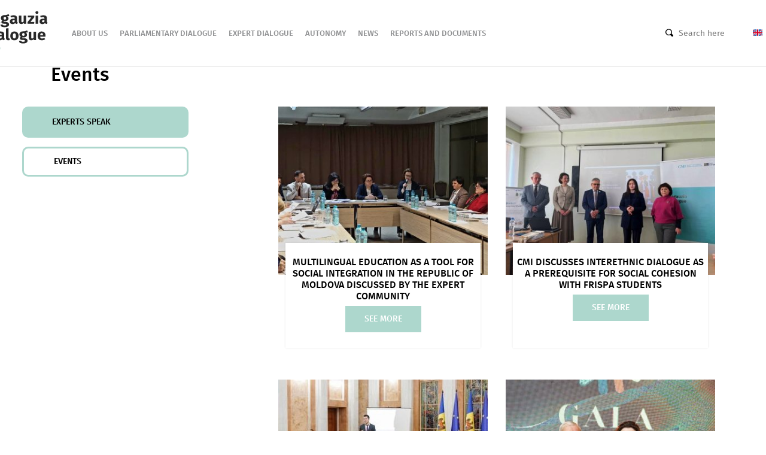

--- FILE ---
content_type: text/html; charset=UTF-8
request_url: https://gagauziadialogue.md/category/parliamentary-dialogue/expert-dialogue/events/
body_size: 15810
content:
<!DOCTYPE html>
<html lang="en-US" class="no-js">
<head>
	<meta charset="UTF-8">
	<meta http-equiv="X-UA-Compatible" content="IE=edge">
	<meta name="viewport" content="width=device-width, initial-scale=1">

	<!-- Template Basic Images Start -->

	<link rel="icon" href="https://gagauziadialogue.md/wp-content/themes/dialogue/img/favicon/favicon.ico">
	<link rel="apple-touch-icon" sizes="180x180" href="https://gagauziadialogue.md/wp-content/themes/dialogue/img/favicon/apple-touch-icon-180x180.png">
	<!-- Template Basic Images End -->

	<!-- Custom Browsers Color Start -->
	<meta name="theme-color" content="#000">
	<!-- Custom Browsers Color End -->
<link rel="stylesheet" href="https://cdnjs.cloudflare.com/ajax/libs/font-awesome/4.7.0/css/font-awesome.min.css">
	<link rel="profile" href="http://gmpg.org/xfn/11">
	<!-- Global site tag (gtag.js) - Google Analytics -->
<script async src="https://www.googletagmanager.com/gtag/js?id=UA-163660779-1"></script>
<script>
  window.dataLayer = window.dataLayer || [];
  function gtag(){dataLayer.push(arguments);}
  gtag('js', new Date());  gtag('config', 'UA-163660779-1');
</script>

	<script>(function(html){html.className = html.className.replace(/\bno-js\b/,'js')})(document.documentElement);</script>
<meta name='robots' content='index, follow, max-image-preview:large, max-snippet:-1, max-video-preview:-1' />
	<style>img:is([sizes="auto" i], [sizes^="auto," i]) { contain-intrinsic-size: 3000px 1500px }</style>
	<link rel="alternate" hreflang="ro" href="https://gagauziadialogue.md/ro/category/dialogue-ro/expert-dialogue-ro/evenimente/" />
<link rel="alternate" hreflang="ru" href="https://gagauziadialogue.md/ru/category/dialogue-ru/expert-dialogue-ru/%d0%bc%d0%b5%d1%80%d0%be%d0%bf%d1%80%d0%b8%d1%8f%d1%82%d0%b8%d1%8f/" />
<link rel="alternate" hreflang="en" href="https://gagauziadialogue.md/category/parliamentary-dialogue/expert-dialogue/events/" />
<link rel="alternate" hreflang="x-default" href="https://gagauziadialogue.md/category/parliamentary-dialogue/expert-dialogue/events/" />

	<!-- This site is optimized with the Yoast SEO plugin v26.3 - https://yoast.com/wordpress/plugins/seo/ -->
	<title>Events Archives - GagauziaDialogue</title>
	<link rel="canonical" href="https://gagauziadialogue.md/category/parliamentary-dialogue/expert-dialogue/events/" />
	<link rel="next" href="https://gagauziadialogue.md/category/parliamentary-dialogue/expert-dialogue/events/page/2/" />
	<meta property="og:locale" content="en_US" />
	<meta property="og:type" content="article" />
	<meta property="og:title" content="Events Archives - GagauziaDialogue" />
	<meta property="og:url" content="https://gagauziadialogue.md/category/parliamentary-dialogue/expert-dialogue/events/" />
	<meta property="og:site_name" content="GagauziaDialogue" />
	<meta property="og:image" content="https://gagauziadialogue.md/wp-content/uploads/2020/06/gagauzia.png" />
	<meta property="og:image:width" content="300" />
	<meta property="og:image:height" content="240" />
	<meta property="og:image:type" content="image/png" />
	<meta name="twitter:card" content="summary_large_image" />
	<script type="application/ld+json" class="yoast-schema-graph">{"@context":"https://schema.org","@graph":[{"@type":"CollectionPage","@id":"https://gagauziadialogue.md/category/parliamentary-dialogue/expert-dialogue/events/","url":"https://gagauziadialogue.md/category/parliamentary-dialogue/expert-dialogue/events/","name":"Events Archives - GagauziaDialogue","isPartOf":{"@id":"https://gagauziadialogue.md/#website"},"primaryImageOfPage":{"@id":"https://gagauziadialogue.md/category/parliamentary-dialogue/expert-dialogue/events/#primaryimage"},"image":{"@id":"https://gagauziadialogue.md/category/parliamentary-dialogue/expert-dialogue/events/#primaryimage"},"thumbnailUrl":"https://gagauziadialogue.md/wp-content/uploads/2025/04/20250207_093404-scaled.jpg","breadcrumb":{"@id":"https://gagauziadialogue.md/category/parliamentary-dialogue/expert-dialogue/events/#breadcrumb"},"inLanguage":"en-US"},{"@type":"ImageObject","inLanguage":"en-US","@id":"https://gagauziadialogue.md/category/parliamentary-dialogue/expert-dialogue/events/#primaryimage","url":"https://gagauziadialogue.md/wp-content/uploads/2025/04/20250207_093404-scaled.jpg","contentUrl":"https://gagauziadialogue.md/wp-content/uploads/2025/04/20250207_093404-scaled.jpg","width":2560,"height":1183},{"@type":"BreadcrumbList","@id":"https://gagauziadialogue.md/category/parliamentary-dialogue/expert-dialogue/events/#breadcrumb","itemListElement":[{"@type":"ListItem","position":1,"name":"Home","item":"https://gagauziadialogue.md/"},{"@type":"ListItem","position":2,"name":"Parliamentary Dialogue","item":"https://gagauziadialogue.md/category/parliamentary-dialogue/"},{"@type":"ListItem","position":3,"name":"Expert Dialogue","item":"https://gagauziadialogue.md/category/parliamentary-dialogue/expert-dialogue/"},{"@type":"ListItem","position":4,"name":"Events"}]},{"@type":"WebSite","@id":"https://gagauziadialogue.md/#website","url":"https://gagauziadialogue.md/","name":"GagauziaDialogue","description":"","publisher":{"@id":"https://gagauziadialogue.md/#organization"},"potentialAction":[{"@type":"SearchAction","target":{"@type":"EntryPoint","urlTemplate":"https://gagauziadialogue.md/?s={search_term_string}"},"query-input":{"@type":"PropertyValueSpecification","valueRequired":true,"valueName":"search_term_string"}}],"inLanguage":"en-US"},{"@type":"Organization","@id":"https://gagauziadialogue.md/#organization","name":"GagauziaDialogue","url":"https://gagauziadialogue.md/","logo":{"@type":"ImageObject","inLanguage":"en-US","@id":"https://gagauziadialogue.md/#/schema/logo/image/","url":"https://gagauziadialogue.md/wp-content/uploads/2023/06/cropped-cropped-bulinuta-2-removebg-preview.png","contentUrl":"https://gagauziadialogue.md/wp-content/uploads/2023/06/cropped-cropped-bulinuta-2-removebg-preview.png","width":512,"height":512,"caption":"GagauziaDialogue"},"image":{"@id":"https://gagauziadialogue.md/#/schema/logo/image/"}}]}</script>
	<!-- / Yoast SEO plugin. -->


<link rel="alternate" type="application/rss+xml" title="GagauziaDialogue &raquo; Feed" href="https://gagauziadialogue.md/feed/" />
<link rel="alternate" type="application/rss+xml" title="GagauziaDialogue &raquo; Comments Feed" href="https://gagauziadialogue.md/comments/feed/" />
<link rel="alternate" type="application/rss+xml" title="GagauziaDialogue &raquo; Events Category Feed" href="https://gagauziadialogue.md/category/parliamentary-dialogue/expert-dialogue/events/feed/" />
<script type="text/javascript">
/* <![CDATA[ */
window._wpemojiSettings = {"baseUrl":"https:\/\/s.w.org\/images\/core\/emoji\/15.0.3\/72x72\/","ext":".png","svgUrl":"https:\/\/s.w.org\/images\/core\/emoji\/15.0.3\/svg\/","svgExt":".svg","source":{"concatemoji":"https:\/\/gagauziadialogue.md\/wp-includes\/js\/wp-emoji-release.min.js?ver=6.7.4"}};
/*! This file is auto-generated */
!function(i,n){var o,s,e;function c(e){try{var t={supportTests:e,timestamp:(new Date).valueOf()};sessionStorage.setItem(o,JSON.stringify(t))}catch(e){}}function p(e,t,n){e.clearRect(0,0,e.canvas.width,e.canvas.height),e.fillText(t,0,0);var t=new Uint32Array(e.getImageData(0,0,e.canvas.width,e.canvas.height).data),r=(e.clearRect(0,0,e.canvas.width,e.canvas.height),e.fillText(n,0,0),new Uint32Array(e.getImageData(0,0,e.canvas.width,e.canvas.height).data));return t.every(function(e,t){return e===r[t]})}function u(e,t,n){switch(t){case"flag":return n(e,"\ud83c\udff3\ufe0f\u200d\u26a7\ufe0f","\ud83c\udff3\ufe0f\u200b\u26a7\ufe0f")?!1:!n(e,"\ud83c\uddfa\ud83c\uddf3","\ud83c\uddfa\u200b\ud83c\uddf3")&&!n(e,"\ud83c\udff4\udb40\udc67\udb40\udc62\udb40\udc65\udb40\udc6e\udb40\udc67\udb40\udc7f","\ud83c\udff4\u200b\udb40\udc67\u200b\udb40\udc62\u200b\udb40\udc65\u200b\udb40\udc6e\u200b\udb40\udc67\u200b\udb40\udc7f");case"emoji":return!n(e,"\ud83d\udc26\u200d\u2b1b","\ud83d\udc26\u200b\u2b1b")}return!1}function f(e,t,n){var r="undefined"!=typeof WorkerGlobalScope&&self instanceof WorkerGlobalScope?new OffscreenCanvas(300,150):i.createElement("canvas"),a=r.getContext("2d",{willReadFrequently:!0}),o=(a.textBaseline="top",a.font="600 32px Arial",{});return e.forEach(function(e){o[e]=t(a,e,n)}),o}function t(e){var t=i.createElement("script");t.src=e,t.defer=!0,i.head.appendChild(t)}"undefined"!=typeof Promise&&(o="wpEmojiSettingsSupports",s=["flag","emoji"],n.supports={everything:!0,everythingExceptFlag:!0},e=new Promise(function(e){i.addEventListener("DOMContentLoaded",e,{once:!0})}),new Promise(function(t){var n=function(){try{var e=JSON.parse(sessionStorage.getItem(o));if("object"==typeof e&&"number"==typeof e.timestamp&&(new Date).valueOf()<e.timestamp+604800&&"object"==typeof e.supportTests)return e.supportTests}catch(e){}return null}();if(!n){if("undefined"!=typeof Worker&&"undefined"!=typeof OffscreenCanvas&&"undefined"!=typeof URL&&URL.createObjectURL&&"undefined"!=typeof Blob)try{var e="postMessage("+f.toString()+"("+[JSON.stringify(s),u.toString(),p.toString()].join(",")+"));",r=new Blob([e],{type:"text/javascript"}),a=new Worker(URL.createObjectURL(r),{name:"wpTestEmojiSupports"});return void(a.onmessage=function(e){c(n=e.data),a.terminate(),t(n)})}catch(e){}c(n=f(s,u,p))}t(n)}).then(function(e){for(var t in e)n.supports[t]=e[t],n.supports.everything=n.supports.everything&&n.supports[t],"flag"!==t&&(n.supports.everythingExceptFlag=n.supports.everythingExceptFlag&&n.supports[t]);n.supports.everythingExceptFlag=n.supports.everythingExceptFlag&&!n.supports.flag,n.DOMReady=!1,n.readyCallback=function(){n.DOMReady=!0}}).then(function(){return e}).then(function(){var e;n.supports.everything||(n.readyCallback(),(e=n.source||{}).concatemoji?t(e.concatemoji):e.wpemoji&&e.twemoji&&(t(e.twemoji),t(e.wpemoji)))}))}((window,document),window._wpemojiSettings);
/* ]]> */
</script>
<style id='wp-emoji-styles-inline-css' type='text/css'>

	img.wp-smiley, img.emoji {
		display: inline !important;
		border: none !important;
		box-shadow: none !important;
		height: 1em !important;
		width: 1em !important;
		margin: 0 0.07em !important;
		vertical-align: -0.1em !important;
		background: none !important;
		padding: 0 !important;
	}
</style>
<link rel='stylesheet' id='wp-block-library-css' href='https://gagauziadialogue.md/wp-includes/css/dist/block-library/style.min.css?ver=6.7.4' type='text/css' media='all' />
<style id='wp-block-library-theme-inline-css' type='text/css'>
.wp-block-audio :where(figcaption){color:#555;font-size:13px;text-align:center}.is-dark-theme .wp-block-audio :where(figcaption){color:#ffffffa6}.wp-block-audio{margin:0 0 1em}.wp-block-code{border:1px solid #ccc;border-radius:4px;font-family:Menlo,Consolas,monaco,monospace;padding:.8em 1em}.wp-block-embed :where(figcaption){color:#555;font-size:13px;text-align:center}.is-dark-theme .wp-block-embed :where(figcaption){color:#ffffffa6}.wp-block-embed{margin:0 0 1em}.blocks-gallery-caption{color:#555;font-size:13px;text-align:center}.is-dark-theme .blocks-gallery-caption{color:#ffffffa6}:root :where(.wp-block-image figcaption){color:#555;font-size:13px;text-align:center}.is-dark-theme :root :where(.wp-block-image figcaption){color:#ffffffa6}.wp-block-image{margin:0 0 1em}.wp-block-pullquote{border-bottom:4px solid;border-top:4px solid;color:currentColor;margin-bottom:1.75em}.wp-block-pullquote cite,.wp-block-pullquote footer,.wp-block-pullquote__citation{color:currentColor;font-size:.8125em;font-style:normal;text-transform:uppercase}.wp-block-quote{border-left:.25em solid;margin:0 0 1.75em;padding-left:1em}.wp-block-quote cite,.wp-block-quote footer{color:currentColor;font-size:.8125em;font-style:normal;position:relative}.wp-block-quote:where(.has-text-align-right){border-left:none;border-right:.25em solid;padding-left:0;padding-right:1em}.wp-block-quote:where(.has-text-align-center){border:none;padding-left:0}.wp-block-quote.is-large,.wp-block-quote.is-style-large,.wp-block-quote:where(.is-style-plain){border:none}.wp-block-search .wp-block-search__label{font-weight:700}.wp-block-search__button{border:1px solid #ccc;padding:.375em .625em}:where(.wp-block-group.has-background){padding:1.25em 2.375em}.wp-block-separator.has-css-opacity{opacity:.4}.wp-block-separator{border:none;border-bottom:2px solid;margin-left:auto;margin-right:auto}.wp-block-separator.has-alpha-channel-opacity{opacity:1}.wp-block-separator:not(.is-style-wide):not(.is-style-dots){width:100px}.wp-block-separator.has-background:not(.is-style-dots){border-bottom:none;height:1px}.wp-block-separator.has-background:not(.is-style-wide):not(.is-style-dots){height:2px}.wp-block-table{margin:0 0 1em}.wp-block-table td,.wp-block-table th{word-break:normal}.wp-block-table :where(figcaption){color:#555;font-size:13px;text-align:center}.is-dark-theme .wp-block-table :where(figcaption){color:#ffffffa6}.wp-block-video :where(figcaption){color:#555;font-size:13px;text-align:center}.is-dark-theme .wp-block-video :where(figcaption){color:#ffffffa6}.wp-block-video{margin:0 0 1em}:root :where(.wp-block-template-part.has-background){margin-bottom:0;margin-top:0;padding:1.25em 2.375em}
</style>
<style id='pdfemb-pdf-embedder-viewer-style-inline-css' type='text/css'>
.wp-block-pdfemb-pdf-embedder-viewer{max-width:none}

</style>
<style id='classic-theme-styles-inline-css' type='text/css'>
/*! This file is auto-generated */
.wp-block-button__link{color:#fff;background-color:#32373c;border-radius:9999px;box-shadow:none;text-decoration:none;padding:calc(.667em + 2px) calc(1.333em + 2px);font-size:1.125em}.wp-block-file__button{background:#32373c;color:#fff;text-decoration:none}
</style>
<style id='global-styles-inline-css' type='text/css'>
:root{--wp--preset--aspect-ratio--square: 1;--wp--preset--aspect-ratio--4-3: 4/3;--wp--preset--aspect-ratio--3-4: 3/4;--wp--preset--aspect-ratio--3-2: 3/2;--wp--preset--aspect-ratio--2-3: 2/3;--wp--preset--aspect-ratio--16-9: 16/9;--wp--preset--aspect-ratio--9-16: 9/16;--wp--preset--color--black: #000000;--wp--preset--color--cyan-bluish-gray: #abb8c3;--wp--preset--color--white: #ffffff;--wp--preset--color--pale-pink: #f78da7;--wp--preset--color--vivid-red: #cf2e2e;--wp--preset--color--luminous-vivid-orange: #ff6900;--wp--preset--color--luminous-vivid-amber: #fcb900;--wp--preset--color--light-green-cyan: #7bdcb5;--wp--preset--color--vivid-green-cyan: #00d084;--wp--preset--color--pale-cyan-blue: #8ed1fc;--wp--preset--color--vivid-cyan-blue: #0693e3;--wp--preset--color--vivid-purple: #9b51e0;--wp--preset--gradient--vivid-cyan-blue-to-vivid-purple: linear-gradient(135deg,rgba(6,147,227,1) 0%,rgb(155,81,224) 100%);--wp--preset--gradient--light-green-cyan-to-vivid-green-cyan: linear-gradient(135deg,rgb(122,220,180) 0%,rgb(0,208,130) 100%);--wp--preset--gradient--luminous-vivid-amber-to-luminous-vivid-orange: linear-gradient(135deg,rgba(252,185,0,1) 0%,rgba(255,105,0,1) 100%);--wp--preset--gradient--luminous-vivid-orange-to-vivid-red: linear-gradient(135deg,rgba(255,105,0,1) 0%,rgb(207,46,46) 100%);--wp--preset--gradient--very-light-gray-to-cyan-bluish-gray: linear-gradient(135deg,rgb(238,238,238) 0%,rgb(169,184,195) 100%);--wp--preset--gradient--cool-to-warm-spectrum: linear-gradient(135deg,rgb(74,234,220) 0%,rgb(151,120,209) 20%,rgb(207,42,186) 40%,rgb(238,44,130) 60%,rgb(251,105,98) 80%,rgb(254,248,76) 100%);--wp--preset--gradient--blush-light-purple: linear-gradient(135deg,rgb(255,206,236) 0%,rgb(152,150,240) 100%);--wp--preset--gradient--blush-bordeaux: linear-gradient(135deg,rgb(254,205,165) 0%,rgb(254,45,45) 50%,rgb(107,0,62) 100%);--wp--preset--gradient--luminous-dusk: linear-gradient(135deg,rgb(255,203,112) 0%,rgb(199,81,192) 50%,rgb(65,88,208) 100%);--wp--preset--gradient--pale-ocean: linear-gradient(135deg,rgb(255,245,203) 0%,rgb(182,227,212) 50%,rgb(51,167,181) 100%);--wp--preset--gradient--electric-grass: linear-gradient(135deg,rgb(202,248,128) 0%,rgb(113,206,126) 100%);--wp--preset--gradient--midnight: linear-gradient(135deg,rgb(2,3,129) 0%,rgb(40,116,252) 100%);--wp--preset--font-size--small: 13px;--wp--preset--font-size--medium: 20px;--wp--preset--font-size--large: 36px;--wp--preset--font-size--x-large: 42px;--wp--preset--spacing--20: 0.44rem;--wp--preset--spacing--30: 0.67rem;--wp--preset--spacing--40: 1rem;--wp--preset--spacing--50: 1.5rem;--wp--preset--spacing--60: 2.25rem;--wp--preset--spacing--70: 3.38rem;--wp--preset--spacing--80: 5.06rem;--wp--preset--shadow--natural: 6px 6px 9px rgba(0, 0, 0, 0.2);--wp--preset--shadow--deep: 12px 12px 50px rgba(0, 0, 0, 0.4);--wp--preset--shadow--sharp: 6px 6px 0px rgba(0, 0, 0, 0.2);--wp--preset--shadow--outlined: 6px 6px 0px -3px rgba(255, 255, 255, 1), 6px 6px rgba(0, 0, 0, 1);--wp--preset--shadow--crisp: 6px 6px 0px rgba(0, 0, 0, 1);}:where(.is-layout-flex){gap: 0.5em;}:where(.is-layout-grid){gap: 0.5em;}body .is-layout-flex{display: flex;}.is-layout-flex{flex-wrap: wrap;align-items: center;}.is-layout-flex > :is(*, div){margin: 0;}body .is-layout-grid{display: grid;}.is-layout-grid > :is(*, div){margin: 0;}:where(.wp-block-columns.is-layout-flex){gap: 2em;}:where(.wp-block-columns.is-layout-grid){gap: 2em;}:where(.wp-block-post-template.is-layout-flex){gap: 1.25em;}:where(.wp-block-post-template.is-layout-grid){gap: 1.25em;}.has-black-color{color: var(--wp--preset--color--black) !important;}.has-cyan-bluish-gray-color{color: var(--wp--preset--color--cyan-bluish-gray) !important;}.has-white-color{color: var(--wp--preset--color--white) !important;}.has-pale-pink-color{color: var(--wp--preset--color--pale-pink) !important;}.has-vivid-red-color{color: var(--wp--preset--color--vivid-red) !important;}.has-luminous-vivid-orange-color{color: var(--wp--preset--color--luminous-vivid-orange) !important;}.has-luminous-vivid-amber-color{color: var(--wp--preset--color--luminous-vivid-amber) !important;}.has-light-green-cyan-color{color: var(--wp--preset--color--light-green-cyan) !important;}.has-vivid-green-cyan-color{color: var(--wp--preset--color--vivid-green-cyan) !important;}.has-pale-cyan-blue-color{color: var(--wp--preset--color--pale-cyan-blue) !important;}.has-vivid-cyan-blue-color{color: var(--wp--preset--color--vivid-cyan-blue) !important;}.has-vivid-purple-color{color: var(--wp--preset--color--vivid-purple) !important;}.has-black-background-color{background-color: var(--wp--preset--color--black) !important;}.has-cyan-bluish-gray-background-color{background-color: var(--wp--preset--color--cyan-bluish-gray) !important;}.has-white-background-color{background-color: var(--wp--preset--color--white) !important;}.has-pale-pink-background-color{background-color: var(--wp--preset--color--pale-pink) !important;}.has-vivid-red-background-color{background-color: var(--wp--preset--color--vivid-red) !important;}.has-luminous-vivid-orange-background-color{background-color: var(--wp--preset--color--luminous-vivid-orange) !important;}.has-luminous-vivid-amber-background-color{background-color: var(--wp--preset--color--luminous-vivid-amber) !important;}.has-light-green-cyan-background-color{background-color: var(--wp--preset--color--light-green-cyan) !important;}.has-vivid-green-cyan-background-color{background-color: var(--wp--preset--color--vivid-green-cyan) !important;}.has-pale-cyan-blue-background-color{background-color: var(--wp--preset--color--pale-cyan-blue) !important;}.has-vivid-cyan-blue-background-color{background-color: var(--wp--preset--color--vivid-cyan-blue) !important;}.has-vivid-purple-background-color{background-color: var(--wp--preset--color--vivid-purple) !important;}.has-black-border-color{border-color: var(--wp--preset--color--black) !important;}.has-cyan-bluish-gray-border-color{border-color: var(--wp--preset--color--cyan-bluish-gray) !important;}.has-white-border-color{border-color: var(--wp--preset--color--white) !important;}.has-pale-pink-border-color{border-color: var(--wp--preset--color--pale-pink) !important;}.has-vivid-red-border-color{border-color: var(--wp--preset--color--vivid-red) !important;}.has-luminous-vivid-orange-border-color{border-color: var(--wp--preset--color--luminous-vivid-orange) !important;}.has-luminous-vivid-amber-border-color{border-color: var(--wp--preset--color--luminous-vivid-amber) !important;}.has-light-green-cyan-border-color{border-color: var(--wp--preset--color--light-green-cyan) !important;}.has-vivid-green-cyan-border-color{border-color: var(--wp--preset--color--vivid-green-cyan) !important;}.has-pale-cyan-blue-border-color{border-color: var(--wp--preset--color--pale-cyan-blue) !important;}.has-vivid-cyan-blue-border-color{border-color: var(--wp--preset--color--vivid-cyan-blue) !important;}.has-vivid-purple-border-color{border-color: var(--wp--preset--color--vivid-purple) !important;}.has-vivid-cyan-blue-to-vivid-purple-gradient-background{background: var(--wp--preset--gradient--vivid-cyan-blue-to-vivid-purple) !important;}.has-light-green-cyan-to-vivid-green-cyan-gradient-background{background: var(--wp--preset--gradient--light-green-cyan-to-vivid-green-cyan) !important;}.has-luminous-vivid-amber-to-luminous-vivid-orange-gradient-background{background: var(--wp--preset--gradient--luminous-vivid-amber-to-luminous-vivid-orange) !important;}.has-luminous-vivid-orange-to-vivid-red-gradient-background{background: var(--wp--preset--gradient--luminous-vivid-orange-to-vivid-red) !important;}.has-very-light-gray-to-cyan-bluish-gray-gradient-background{background: var(--wp--preset--gradient--very-light-gray-to-cyan-bluish-gray) !important;}.has-cool-to-warm-spectrum-gradient-background{background: var(--wp--preset--gradient--cool-to-warm-spectrum) !important;}.has-blush-light-purple-gradient-background{background: var(--wp--preset--gradient--blush-light-purple) !important;}.has-blush-bordeaux-gradient-background{background: var(--wp--preset--gradient--blush-bordeaux) !important;}.has-luminous-dusk-gradient-background{background: var(--wp--preset--gradient--luminous-dusk) !important;}.has-pale-ocean-gradient-background{background: var(--wp--preset--gradient--pale-ocean) !important;}.has-electric-grass-gradient-background{background: var(--wp--preset--gradient--electric-grass) !important;}.has-midnight-gradient-background{background: var(--wp--preset--gradient--midnight) !important;}.has-small-font-size{font-size: var(--wp--preset--font-size--small) !important;}.has-medium-font-size{font-size: var(--wp--preset--font-size--medium) !important;}.has-large-font-size{font-size: var(--wp--preset--font-size--large) !important;}.has-x-large-font-size{font-size: var(--wp--preset--font-size--x-large) !important;}
:where(.wp-block-post-template.is-layout-flex){gap: 1.25em;}:where(.wp-block-post-template.is-layout-grid){gap: 1.25em;}
:where(.wp-block-columns.is-layout-flex){gap: 2em;}:where(.wp-block-columns.is-layout-grid){gap: 2em;}
:root :where(.wp-block-pullquote){font-size: 1.5em;line-height: 1.6;}
</style>
<link rel='stylesheet' id='wpml-blocks-css' href='https://gagauziadialogue.md/wp-content/plugins/sitepress-multilingual-cms/dist/css/blocks/styles.css?ver=4.6.9' type='text/css' media='all' />
<link rel='stylesheet' id='contact-form-7-css' href='https://gagauziadialogue.md/wp-content/plugins/contact-form-7/includes/css/styles.css?ver=5.9.3' type='text/css' media='all' />
<link rel='stylesheet' id='embedpress-style-css' href='https://gagauziadialogue.md/wp-content/plugins/embedpress/assets/css/embedpress.css?ver=6.7.4' type='text/css' media='all' />
<link rel='stylesheet' id='wpml-legacy-dropdown-0-css' href='https://gagauziadialogue.md/wp-content/plugins/sitepress-multilingual-cms/templates/language-switchers/legacy-dropdown/style.min.css?ver=1' type='text/css' media='all' />
<style id='wpml-legacy-dropdown-0-inline-css' type='text/css'>
.wpml-ls-statics-shortcode_actions{background-color:#ffffff;}.wpml-ls-statics-shortcode_actions, .wpml-ls-statics-shortcode_actions .wpml-ls-sub-menu, .wpml-ls-statics-shortcode_actions a {border-color:#cdcdcd;}.wpml-ls-statics-shortcode_actions a, .wpml-ls-statics-shortcode_actions .wpml-ls-sub-menu a, .wpml-ls-statics-shortcode_actions .wpml-ls-sub-menu a:link, .wpml-ls-statics-shortcode_actions li:not(.wpml-ls-current-language) .wpml-ls-link, .wpml-ls-statics-shortcode_actions li:not(.wpml-ls-current-language) .wpml-ls-link:link {color:#444444;background-color:#ffffff;}.wpml-ls-statics-shortcode_actions a, .wpml-ls-statics-shortcode_actions .wpml-ls-sub-menu a:hover,.wpml-ls-statics-shortcode_actions .wpml-ls-sub-menu a:focus, .wpml-ls-statics-shortcode_actions .wpml-ls-sub-menu a:link:hover, .wpml-ls-statics-shortcode_actions .wpml-ls-sub-menu a:link:focus {color:#000000;background-color:#eeeeee;}.wpml-ls-statics-shortcode_actions .wpml-ls-current-language > a {color:#444444;background-color:#ffffff;}.wpml-ls-statics-shortcode_actions .wpml-ls-current-language:hover>a, .wpml-ls-statics-shortcode_actions .wpml-ls-current-language>a:focus {color:#000000;background-color:#eeeeee;}
</style>
<link rel='stylesheet' id='dialogue-style-css' href='https://gagauziadialogue.md/wp-content/themes/dialogue/css/main.min.css?ver=6.7.4' type='text/css' media='all' />
<link rel='stylesheet' id='dialogue-normalize-css' href='https://gagauziadialogue.md/wp-content/themes/dialogue/css/normalize.css?ver=6.7.4' type='text/css' media='all' />
<link rel='stylesheet' id='slick-css' href='https://gagauziadialogue.md/wp-content/themes/dialogue/css/slick.css?ver=6.7.4' type='text/css' media='all' />
<link rel='stylesheet' id='pscrollbar-css' href='https://gagauziadialogue.md/wp-content/plugins/quadmenu/assets/frontend/pscrollbar/perfect-scrollbar.min.css?ver=3.2.0' type='text/css' media='all' />
<link rel='stylesheet' id='owlcarousel-css' href='https://gagauziadialogue.md/wp-content/plugins/quadmenu/assets/frontend/owlcarousel/owl.carousel.min.css?ver=3.2.0' type='text/css' media='all' />
<link rel='stylesheet' id='quadmenu-normalize-css' href='https://gagauziadialogue.md/wp-content/plugins/quadmenu/assets/frontend/css/quadmenu-normalize.css?ver=3.2.0' type='text/css' media='all' />
<link rel='stylesheet' id='quadmenu-widgets-css' href='https://gagauziadialogue.md/wp-content/uploads/dialogue/quadmenu-widgets.css?ver=1743424590' type='text/css' media='all' />
<link rel='stylesheet' id='quadmenu-css' href='https://gagauziadialogue.md/wp-content/plugins/quadmenu/build/frontend/style.css?ver=3.2.0' type='text/css' media='all' />
<link rel='stylesheet' id='quadmenu-locations-css' href='https://gagauziadialogue.md/wp-content/uploads/dialogue/quadmenu-locations.css?ver=1743424590' type='text/css' media='all' />
<link rel='stylesheet' id='dashicons-css' href='https://gagauziadialogue.md/wp-includes/css/dashicons.min.css?ver=6.7.4' type='text/css' media='all' />
<style id='akismet-widget-style-inline-css' type='text/css'>

			.a-stats {
				--akismet-color-mid-green: #357b49;
				--akismet-color-white: #fff;
				--akismet-color-light-grey: #f6f7f7;

				max-width: 350px;
				width: auto;
			}

			.a-stats * {
				all: unset;
				box-sizing: border-box;
			}

			.a-stats strong {
				font-weight: 600;
			}

			.a-stats a.a-stats__link,
			.a-stats a.a-stats__link:visited,
			.a-stats a.a-stats__link:active {
				background: var(--akismet-color-mid-green);
				border: none;
				box-shadow: none;
				border-radius: 8px;
				color: var(--akismet-color-white);
				cursor: pointer;
				display: block;
				font-family: -apple-system, BlinkMacSystemFont, 'Segoe UI', 'Roboto', 'Oxygen-Sans', 'Ubuntu', 'Cantarell', 'Helvetica Neue', sans-serif;
				font-weight: 500;
				padding: 12px;
				text-align: center;
				text-decoration: none;
				transition: all 0.2s ease;
			}

			/* Extra specificity to deal with TwentyTwentyOne focus style */
			.widget .a-stats a.a-stats__link:focus {
				background: var(--akismet-color-mid-green);
				color: var(--akismet-color-white);
				text-decoration: none;
			}

			.a-stats a.a-stats__link:hover {
				filter: brightness(110%);
				box-shadow: 0 4px 12px rgba(0, 0, 0, 0.06), 0 0 2px rgba(0, 0, 0, 0.16);
			}

			.a-stats .count {
				color: var(--akismet-color-white);
				display: block;
				font-size: 1.5em;
				line-height: 1.4;
				padding: 0 13px;
				white-space: nowrap;
			}
		
</style>
<script type="text/javascript" src="https://gagauziadialogue.md/wp-content/plugins/sitepress-multilingual-cms/templates/language-switchers/legacy-dropdown/script.min.js?ver=1" id="wpml-legacy-dropdown-0-js"></script>
<link rel="https://api.w.org/" href="https://gagauziadialogue.md/wp-json/" /><link rel="alternate" title="JSON" type="application/json" href="https://gagauziadialogue.md/wp-json/wp/v2/categories/266" /><link rel="EditURI" type="application/rsd+xml" title="RSD" href="https://gagauziadialogue.md/xmlrpc.php?rsd" />
<meta name="generator" content="WordPress 6.7.4" />
<meta name="generator" content="WPML ver:4.6.9 stt:1,45,46;" />

	<meta name="viewport" content="width=device-width, initial-scale=1.0">

	
<!-- Dynamic Widgets by QURL loaded - http://www.dynamic-widgets.com //-->
<link rel="icon" href="https://gagauziadialogue.md/wp-content/uploads/2023/06/cropped-cropped-bulinuta-2-removebg-preview-32x32.png" sizes="32x32" />
<link rel="icon" href="https://gagauziadialogue.md/wp-content/uploads/2023/06/cropped-cropped-bulinuta-2-removebg-preview-192x192.png" sizes="192x192" />
<link rel="apple-touch-icon" href="https://gagauziadialogue.md/wp-content/uploads/2023/06/cropped-cropped-bulinuta-2-removebg-preview-180x180.png" />
<meta name="msapplication-TileImage" content="https://gagauziadialogue.md/wp-content/uploads/2023/06/cropped-cropped-bulinuta-2-removebg-preview-270x270.png" />
		<style type="text/css" id="wp-custom-css">
			.info__title::before{
	display:none;
}
#menu-item-20805, #menu-item-29817, #menu-item-29724, #menu-item-29818, #menu-item-29819, #menu-item-29820{
	margin-top: 7px;
}

.info__item > .img-link  > img{
    width: 360px;
    height: 215px ;
}

.overlay{
    position:absolute;
    top: 0;
    left: 0;
    width: 100%;
    height: 98%;
    background-color: rgba(0, 0, 0, 0.4);
}

.info__title2 {
  position: relative;
  display: inline-block;
  z-index:999;
  font-weight: 500;

  font-size: 14px;

  line-height: 1.5;

  padding-left: 35px; }

  
    
    .info__title2--5 {

    position: absolute;
     top: 50%;
     left: 50%;
     transform: translate(-50%, -50%);
     font-size: 18px;
     font-weight: 600;
     text-transform: uppercase;
     color: #fff; }


  .info__title2--4 {

   position: absolute;
     top: 50%;
     left: 50%;
     transform: translate(-50%, -50%);
     font-size: 18px;
     font-weight: 600;
     text-transform: uppercase;
     color: #fff; }

 

  .info__title2--3 {
     position: absolute;
     top: 50%;
     left: 50%;
     transform: translate(-50%, -50%);
     font-size: 18px;
     font-weight: 600;
     text-transform: uppercase;
     color: #fff; }

  @media (max-width: 1199.98px) {

    .info__title2 {

      font-size: 18px; } }
.info2 {
    margin-bottom: 130px;
}

.img__dialog--2{
    width: 352px;
	 height: 214px;
	position: absolute;
	top: 1px;
	left: 1px
}
.button--1 {
    position: absolute;
    bottom: 15px;
    left: 50%;
    transform: translate(-50%, 0);
	color: #005C96;

}

.button--2 {
 left:0;
 top:0;
 position: absolute;
 width:100%;
 height:100%;
  color: transparent;

}
    .img__dialog--3{
         display:none;
     }
.overlay--2{
       position:absolute;
    top: 0;
    left: 0;
    width: 350px;
    height: 234px;
    background-color: rgba(0, 0, 0, 0.4);
}
.info__title--2 {

     position: absolute;
     top: 50%;
     left: 50%;
     transform: translate(-50%, -50%);
     font-size: 18px;
     font-weight: 600;
     text-transform: uppercase;
     color: #fff; }
.info__title2--6 {

     position: absolute;
     top: 50%;
     left: 50%;
     transform: translate(-50%, -50%);
     font-size: 18px;
     font-weight: 600;
     text-transform: uppercase;
     color: #fff; }


.button--2:hover {
	 background-color: transparent;
    border-color: transparent;
    color: transparent;
    box-shadow: 0px 0px 0px rgba(0, 0, 0, 0);
}

.button--10{
	position: absolute;
	left: 46%;
}


.header__logo {
    display: flex;
    column-gap: 20px;
}

.header__left {
    width: 1054px;
    display: flex;
    align-items: center;
}
.header__logo {
    margin-right: -100px;
	position:relative;
	    transform: translateY(0%);
    left: -115px;

}
@media  (max-width: 767.98px) {

.header__logo {
    left: 12px;
	transform: translateY(20%);
}}

@media (max-width: 767.98px) {

    .logo2 {

      display: none; } }
@media (max-width: 767.98px) {

    .header__right {
			margin-right: 0%;}}
	
#menu-menu-for-page > li{
	margin-bottom: 15px;
}
.menu > li{
	margin-bottom: 15px;
}

.footer__form-text{
	margin-bottom:15px;
}
.button--3{
	position: absolute;
    bottom: 15px;
    left: 50%;
    transform: translate(-50%, 0);
	color: #005C96;
}

.img__dialog--1{
		display:none;
}
.button--3 > .fa-lock{
	display:none;
}

.footer__widget{
top:150px;
}
.footer__logo-block {
	left: -120px;
}
.footer__left {
    margin-left: 70px;
}
@media (max-width: 767.98px) {

    .footer__left {

      width: 100%;

      margin-bottom: 30px;

      text-align: center; 
      margin-left: 0px;
    } }

.info__title--3{
	color: #005C96;
}
.info__item{
	border: solid;
	border-color: #005C96;
	margin-bottom: 20px;
	
}

.info2 > .container > .info__row > .info__item{
	border: none;
}
.news-block__img img {
    width: 100%;
  
}
.overlay--2 {
    position: absolute;
    top: 0;
    left: 0;
    width: 350px;
    height: 216px;
    background-color: rgba(0,0,0,.4);
}
.info > .container > .info__row > .info__item{
	padding-top: 15px;

}
.button--10{
	top:69px;
}
.news-block__descr > .news-block__text{
	display: none;
}
.news{
	margin-bottom: 30px;
}

 @media (max-width: 767.98px) {

    .info__item .overlay .img-link{

      height: 190px;

      width: 340px;

      margin-bottom: 30px; } }


.news__slider-item .news-block {
    max-width: 500px;
    height: 389px;
    margin: 0 auto;
}
.news-page__newsletter-col{
	display: none;
}
.quadmenu-text{
	font-family: "FiraSans", "Arial", sans-serif;
	display: block;
    padding: 5px 0px;
    font-size: 14px;
    line-height: 1.2;
    font-weight: 500;
    text-transform: uppercase;
    ccolor: #8F9092;
    transition: .2s;
}

/* deplasare menu */
#menu-general-menu.nav__list {
  margin: 25px;
}

#menu-general-menu-ro.nav__list {
  margin: 25px;
}

#menu-general-menu-ru.nav__list {
  margin: 25px;
}		</style>
		</head>

<body class="archive category category-events category-266 wp-embed-responsive">

	<header class="header">
		<div class="container header-row">
			<div class="header__left">
				<div class="header__logo">
					<a href="https://gagauziadialogue.md" class="logo"><img src="https://gagauziadialogue.md/wp-content/themes/dialogue/img/logo.svg" alt="Gagauzia"></a>
			 				</div>
				<div class="header__nav">
												<nav id="site-navigation" class="nav" role="navigation" aria-label="Primary Menu">
								<div class="menu-general-menu-container"><ul id="menu-general-menu" class="nav__list primary_menu"><li id="menu-item-20230" class="menu-item menu-item-type-post_type menu-item-object-page menu-item-has-children menu-item-20230 nav__item"><a href="https://gagauziadialogue.md/about-the-project/" class="nav__link">About Us</a>
<ul class="sub-menu">
	<li id="menu-item-21369" class="menu-item menu-item-type-post_type menu-item-object-page menu-item-21369 nav__item"><a href="https://gagauziadialogue.md/about-the-project/" class="nav__link">About the project</a></li>
	<li id="menu-item-20470" class="menu-item menu-item-type-post_type menu-item-object-page menu-item-20470 nav__item"><a href="https://gagauziadialogue.md/who-we-are/" class="nav__link">Who We Are</a></li>
	<li id="menu-item-20232" class="menu-item menu-item-type-post_type menu-item-object-page menu-item-20232 nav__item"><a href="https://gagauziadialogue.md/contacts/" class="nav__link">Contacts</a></li>
</ul>
</li>
<li id="menu-item-20390" class="menu-item menu-item-type-taxonomy menu-item-object-category current-category-ancestor menu-item-has-children menu-item-20390 nav__item"><a href="https://gagauziadialogue.md/category/parliamentary-dialogue/" class="nav__link">Parliamentary Dialogue</a>
<ul class="sub-menu">
	<li id="menu-item-20483" class="menu-item menu-item-type-taxonomy menu-item-object-category menu-item-20483 nav__item"><a href="https://gagauziadialogue.md/category/parliamentary-working-group-on-gagauzia/" class="nav__link">Parliamentary Working Group on Gagauzia</a></li>
	<li id="menu-item-30764" class="menu-item menu-item-type-taxonomy menu-item-object-category menu-item-30764 nav__item"><a href="https://gagauziadialogue.md/category/rules-of-procedure-of-the-working-group/" class="nav__link">Rules of procedure of the Working Group</a></li>
	<li id="menu-item-29573" class="menu-item menu-item-type-taxonomy menu-item-object-category menu-item-29573 nav__item"><a href="https://gagauziadialogue.md/category/decisions/" class="nav__link">Decisions of the Working Group</a></li>
	<li id="menu-item-29670" class="menu-item menu-item-type-taxonomy menu-item-object-category menu-item-29670 nav__item"><a href="https://gagauziadialogue.md/category/decisions-on-the-creation-of-the-working-group/" class="nav__link">Decisions on the creation of the Working Group</a></li>
	<li id="menu-item-30476" class="menu-item menu-item-type-taxonomy menu-item-object-category menu-item-30476 nav__item"><a href="https://gagauziadialogue.md/category/results-of-the-working-group/" class="nav__link">Results of the Working Group</a></li>
</ul>
</li>
<li id="menu-item-20481" class="menu-item menu-item-type-taxonomy menu-item-object-category current-category-ancestor current-menu-ancestor current-menu-parent current-category-parent menu-item-has-children menu-item-20481 nav__item"><a href="https://gagauziadialogue.md/category/parliamentary-dialogue/expert-dialogue/" class="nav__link">Expert Dialogue</a>
<ul class="sub-menu">
	<li id="menu-item-30405" class="menu-item menu-item-type-taxonomy menu-item-object-category menu-item-30405 nav__item"><a href="https://gagauziadialogue.md/category/parliamentary-dialogue/expert-dialogue/experts-speak/" class="nav__link">Experts speak</a></li>
	<li id="menu-item-30406" class="menu-item menu-item-type-taxonomy menu-item-object-category current-menu-item menu-item-30406 nav__item"><a href="https://gagauziadialogue.md/category/parliamentary-dialogue/expert-dialogue/events/" aria-current="page" class="nav__link">Events</a></li>
</ul>
</li>
<li id="menu-item-29671" class="menu-item menu-item-type-taxonomy menu-item-object-category menu-item-has-children menu-item-29671 nav__item"><a href="https://gagauziadialogue.md/category/gagauz-autonomy/autonomy-gagauzia-autonomy-ru/" class="nav__link">Autonomy</a>
<ul class="sub-menu">
	<li id="menu-item-29692" class="menu-item menu-item-type-taxonomy menu-item-object-category menu-item-29692 nav__item"><a href="https://gagauziadialogue.md/category/gagauz-autonomy/" class="nav__link">Gagauz Autonomy</a></li>
	<li id="menu-item-20389" class="menu-item menu-item-type-taxonomy menu-item-object-category menu-item-20389 nav__item"><a href="https://gagauziadialogue.md/category/people-and-places/" class="nav__link">People and Places</a></li>
</ul>
</li>
<li id="menu-item-20384" class="menu-item menu-item-type-taxonomy menu-item-object-category menu-item-has-children menu-item-20384 nav__item"><a href="https://gagauziadialogue.md/category/news-about-the-project/" class="nav__link">News</a>
<ul class="sub-menu">
	<li id="menu-item-30403" class="menu-item menu-item-type-taxonomy menu-item-object-category menu-item-30403 nav__item"><a href="https://gagauziadialogue.md/category/press-releases/" class="nav__link">Press releases</a></li>
	<li id="menu-item-20472" class="menu-item menu-item-type-taxonomy menu-item-object-category menu-item-20472 nav__item"><a href="https://gagauziadialogue.md/category/newsletter/" class="nav__link">Newsletters</a></li>
	<li id="menu-item-30913" class="menu-item menu-item-type-taxonomy menu-item-object-category menu-item-30913 nav__item"><a href="https://gagauziadialogue.md/category/video-sub/" class="nav__link">Video Materials</a></li>
</ul>
</li>
<li id="menu-item-29716" class="menu-item menu-item-type-custom menu-item-object-custom menu-item-has-children menu-item-29716 nav__item"><a href="https://gagauziadialogue.md/category/about-the-project/reports-and-downloads/" class="nav__link">Reports and documents</a>
<ul class="sub-menu">
	<li id="menu-item-20474" class="menu-item menu-item-type-taxonomy menu-item-object-category menu-item-20474 nav__item"><a href="https://gagauziadialogue.md/category/about-the-project/reports-and-downloads/" class="nav__link">Reports</a></li>
	<li id="menu-item-29673" class="menu-item menu-item-type-taxonomy menu-item-object-category menu-item-29673 nav__item"><a href="https://gagauziadialogue.md/category/documents/" class="nav__link">Documents</a></li>
</ul>
</li>
</ul></div>							</nav><!-- .main-navigation -->
										</div>
			</div>
			<div class="header__right">
				<div class="header__search">
					
<form role="search" method="get"  action="https://gagauziadialogue.md/" class="search">
	<button class="search__submit" type="submit"></button>
	<input class="search__text" type="search" value="" name="s" placeholder="Search here">
</form>				</div>
				<div class="header__language">
					<ul class="language">

						<li ><a class="language__name language__name--ro" href="https://gagauziadialogue.md/ro/category/dialogue-ro/expert-dialogue-ro/evenimente/"><span>Ro</span></a><li ><a class="language__name language__name--ru" href="https://gagauziadialogue.md/ru/category/dialogue-ru/expert-dialogue-ru/%d0%bc%d0%b5%d1%80%d0%be%d0%bf%d1%80%d0%b8%d1%8f%d1%82%d0%b8%d1%8f/"><span>Рус</span></a><li class='active'><a class="language__name language__name--uk" href="https://gagauziadialogue.md/category/parliamentary-dialogue/expert-dialogue/events/"><span>Eng</span></a>					</ul>
				</div>
				<div class="header__nav-btn">
					<div class="nav-btn">
						<span></span>
						<span></span>
						<span></span>
					</div>
				</div> 		
				</div>
		</div>
	</header>
    <div class="container inner news-page">
        <h1 class="inner__title"><span>Events</span></h1>        <div class="inner__row">
            <div class="inner__left">
                <section id="nav_menu-24" class="widget widget_nav_menu"><div class="menu-experti-en-container"><ul id="menu-experti-en" class="menu"><li id="menu-item-30443" class="menu-item menu-item-type-taxonomy menu-item-object-category menu-item-30443 nav__item"><a href="https://gagauziadialogue.md/category/parliamentary-dialogue/expert-dialogue/experts-speak/" class="nav__link">Experts speak</a></li>
<li id="menu-item-30442" class="menu-item menu-item-type-taxonomy menu-item-object-category current-menu-item menu-item-30442 nav__item"><a href="https://gagauziadialogue.md/category/parliamentary-dialogue/expert-dialogue/events/" aria-current="page" class="nav__link">Events</a></li>
</ul></div></section>            </div>
            <div class="inner__right">
                                <div class="news-page__row">
                    <article id="post-34187" class="news-page__item post-34187 post type-post status-publish format-standard has-post-thumbnail hentry category-comunicate-de-presa category-events category-expert-dialogue category-news-about-the-project category-press-releases">
                           <div class="news-block">
							<div class="news-block__img">

							   <img width="378" height="303" src="https://gagauziadialogue.md/wp-content/uploads/2025/04/20250207_093404-378x303.jpg" class="attachment-thumbnail size-thumbnail wp-post-image" alt="" decoding="async" fetchpriority="high" />							   </div>
							<div class="news-block__descr">
								<div class="news-block__title news-block__title--fix">Multilingual education as a tool for social integration in the Republic of Moldova discussed by the expert community</div>
								<div class="news-block__text">On 7 February, 2025, a workshop entitled “Promoting multilingual education</div>
								<div class="news-block__btn">
									<a href="https://gagauziadialogue.md/educatia-multillingva-ca-instrument-de-management-al-diversitatii-si-integrarii-sociale-in-republica-moldova-discutata-de-comunitatea-de-experti/" class="button button--hover-">See more</a>
								</div>
							</div>
						</div>
</article><!-- #post-34187 --><article id="post-33870" class="news-page__item post-33870 post type-post status-publish format-standard has-post-thumbnail hentry category-comunicate-de-presa category-events category-news-about-the-project category-press-releases category-uncategorized">
                           <div class="news-block">
							<div class="news-block__img">

							   <img width="378" height="303" src="https://gagauziadialogue.md/wp-content/uploads/2025/02/481209713_1206814421449040_4970679759844202750_n-1-378x303.jpg" class="attachment-thumbnail size-thumbnail wp-post-image" alt="" decoding="async" />							   </div>
							<div class="news-block__descr">
								<div class="news-block__title news-block__title--fix">CMI discusses interethnic dialogue as a prerequisite for social cohesion with FRISPA students</div>
								<div class="news-block__text">On 24 February 2025, CMI &#8211; Martti Ahtisaari Peace Foundation</div>
								<div class="news-block__btn">
									<a href="https://gagauziadialogue.md/en-cmi-discuta-cu-studentii-frispa-despre-dialogul-interetnic/" class="button button--hover-">See more</a>
								</div>
							</div>
						</div>
</article><!-- #post-33870 --><article id="post-33507" class="news-page__item post-33507 post type-post status-publish format-standard has-post-thumbnail hentry category-comunicate-de-presa category-events category-news-about-the-project category-press-releases">
                           <div class="news-block">
							<div class="news-block__img">

							   <img width="378" height="288" src="https://gagauziadialogue.md/wp-content/uploads/2024/12/471212335_887795740193611_276096872662853802_n-e1734982704770-378x288.jpg" class="attachment-thumbnail size-thumbnail wp-post-image" alt="" decoding="async" />							   </div>
							<div class="news-block__descr">
								<div class="news-block__title news-block__title--fix">30 years of Gagauzia Autonomy celebrated at the Presidency of the Republic of Moldova</div>
								<div class="news-block__text">On 20 December 2024, the Presidency of the Republic of</div>
								<div class="news-block__btn">
									<a href="https://gagauziadialogue.md/30-years-of-gagauzia-autonomy-celebrated-at-the-presidency-of-the-republic-of-moldova/" class="button button--hover-">See more</a>
								</div>
							</div>
						</div>
</article><!-- #post-33507 --><article id="post-33411" class="news-page__item post-33411 post type-post status-publish format-standard has-post-thumbnail hentry category-comunicate-de-presa category-events category-news-about-the-project category-press-releases">
                           <div class="news-block">
							<div class="news-block__img">

							   <img width="378" height="303" src="https://gagauziadialogue.md/wp-content/uploads/2024/12/Etnii2476-2-e1740493014827-378x303.jpg" class="attachment-thumbnail size-thumbnail wp-post-image" alt="" decoding="async" />							   </div>
							<div class="news-block__descr">
								<div class="news-block__title news-block__title--fix">CMI Moldova was awarded for its contribution to promoting inter-ethnic dialogue and social cohesion in the Republic of Moldova</div>
								<div class="news-block__text">On December 3, CMI &#8211; Martti Ahtisaari Peace Foundation was</div>
								<div class="news-block__btn">
									<a href="https://gagauziadialogue.md/cmi-moldova-was-awarded-for-its-contribution-to-promoting-inter-ethnic-dialogue-and-social-cohesion-in-the-republic-of-moldova/" class="button button--hover-">See more</a>
								</div>
							</div>
						</div>
</article><!-- #post-33411 --><article id="post-33267" class="news-page__item post-33267 post type-post status-publish format-standard has-post-thumbnail hentry category-events category-expert-dialogue category-news-about-the-project category-press-releases category-uncategorized">
                           <div class="news-block">
							<div class="news-block__img">

							   <img width="378" height="303" src="https://gagauziadialogue.md/wp-content/uploads/2024/11/DSC_9189-378x303.jpg" class="attachment-thumbnail size-thumbnail wp-post-image" alt="" decoding="async" />							   </div>
							<div class="news-block__descr">
								<div class="news-block__title news-block__title--fix">Institute of Public Administration launches new training and professional development course with CMI support</div>
								<div class="news-block__text">On November 27, 2024, the Institute of Public Administration (IAP)</div>
								<div class="news-block__btn">
									<a href="https://gagauziadialogue.md/institute-of-public-administration-launches-new-training-and-professional-development-course-with-cmi-support/" class="button button--hover-">See more</a>
								</div>
							</div>
						</div>
</article><!-- #post-33267 --><article id="post-33114" class="news-page__item post-33114 post type-post status-publish format-standard has-post-thumbnail hentry category-events category-news-about-the-project category-press-releases">
                           <div class="news-block">
							<div class="news-block__img">

							   <img width="378" height="303" src="https://gagauziadialogue.md/wp-content/uploads/2024/11/WhatsApp-Image-2024-11-14-at-16.46.31_b79d5a17-378x303.jpg" class="attachment-thumbnail size-thumbnail wp-post-image" alt="" decoding="async" />							   </div>
							<div class="news-block__descr">
								<div class="news-block__title news-block__title--fix">Study visit of the delegation of the Republic of Moldova to Italy: learning the good practices of implementation of multilingual education in South Tyrol</div>
								<div class="news-block__text">From 10 to 14 November 2024, an official delegation of</div>
								<div class="news-block__btn">
									<a href="https://gagauziadialogue.md/study-visit-of-the-delegation-of-the-republic-of-moldova-to-italy-learning-the-good-practices-of-implementation-of-multilingual-education-in-south-tyrol/" class="button button--hover-">See more</a>
								</div>
							</div>
						</div>
</article><!-- #post-33114 --><article id="post-32420" class="news-page__item post-32420 post type-post status-publish format-standard has-post-thumbnail hentry category-events category-news-about-the-project category-press-releases">
                           <div class="news-block">
							<div class="news-block__img">

							   <img width="378" height="303" src="https://gagauziadialogue.md/wp-content/uploads/2024/06/DSC_3867-378x303.jpg" class="attachment-thumbnail size-thumbnail wp-post-image" alt="" decoding="async" />							   </div>
							<div class="news-block__descr">
								<div class="news-block__title news-block__title--fix">A group of journalists discussed the role of media in promoting dialogue, mutual understanding and social cohesion</div>
								<div class="news-block__text">On June 25-26, 25 journalists from Chisinau, Comrat, Balti participated</div>
								<div class="news-block__btn">
									<a href="https://gagauziadialogue.md/a-group-of-journalists-discussed-the-role-of-media-in-promoting-dialogue-mutual-understanding-and-social-cohesion/" class="button button--hover-">See more</a>
								</div>
							</div>
						</div>
</article><!-- #post-32420 --><article id="post-32253" class="news-page__item post-32253 post type-post status-publish format-standard has-post-thumbnail hentry category-events category-expert-dialogue category-news-about-the-project category-press-releases">
                           <div class="news-block">
							<div class="news-block__img">

							   <img width="378" height="303" src="https://gagauziadialogue.md/wp-content/uploads/2024/06/DSC_1280-378x303.jpg" class="attachment-thumbnail size-thumbnail wp-post-image" alt="" decoding="async" />							   </div>
							<div class="news-block__descr">
								<div class="news-block__title news-block__title--fix">20 university professors strengthen their knowledge on the functioning of international autonomies</div>
								<div class="news-block__text">On June 24, 2024, a workshop entitled &#8220;Exploring the practices</div>
								<div class="news-block__btn">
									<a href="https://gagauziadialogue.md/20-university-professors-strengthen-their-knowledge-on-the-functioning-of-international-autonomies/" class="button button--hover-">See more</a>
								</div>
							</div>
						</div>
</article><!-- #post-32253 --><article id="post-31858" class="news-page__item post-31858 post type-post status-publish format-standard has-post-thumbnail hentry category-events category-expert-dialogue category-news-about-the-project category-press-releases">
                           <div class="news-block">
							<div class="news-block__img">

							   <img width="378" height="303" src="https://gagauziadialogue.md/wp-content/uploads/2024/04/DSC_3936-378x303.jpg" class="attachment-thumbnail size-thumbnail wp-post-image" alt="" decoding="async" />							   </div>
							<div class="news-block__descr">
								<div class="news-block__title news-block__title--fix">Institute of Public Administration held a training of trainers course in administrative-territorial organization and multi-level governance</div>
								<div class="news-block__text">On 26 April the Institute of Public Administration organised the</div>
								<div class="news-block__btn">
									<a href="https://gagauziadialogue.md/institute-of-public-administration-held-a-training-of-trainers-course-in-administrative-territorial-organization-and-multi-level-governance/" class="button button--hover-">See more</a>
								</div>
							</div>
						</div>
</article><!-- #post-31858 --><article id="post-31757" class="news-page__item post-31757 post type-post status-publish format-standard has-post-thumbnail hentry category-events category-news-about-the-project category-press-releases">
                           <div class="news-block">
							<div class="news-block__img">

							   <img width="378" height="303" src="https://gagauziadialogue.md/wp-content/uploads/2024/04/DSC_3197-378x303.jpg" class="attachment-thumbnail size-thumbnail wp-post-image" alt="" decoding="async" />							   </div>
							<div class="news-block__descr">
								<div class="news-block__title news-block__title--fix">An exhibition dedicated to the culture and traditions of the Gagauz opened in Parliament</div>
								<div class="news-block__text">The event was organised in the context of the Day</div>
								<div class="news-block__btn">
									<a href="https://gagauziadialogue.md/an-exhibition-dedicated-to-the-culture-and-traditions-of-the-gagauz-opened-in-parliament/" class="button button--hover-">See more</a>
								</div>
							</div>
						</div>
</article><!-- #post-31757 --></div>
	<nav class="navigation pagination" role="navigation">
		<div class="nav-links"><span aria-current="page" class="page-numbers current">1</span>
<a class="page-numbers" href="https://gagauziadialogue.md/category/parliamentary-dialogue/expert-dialogue/events/page/2/">2</a>
<a class="next page-numbers" href="https://gagauziadialogue.md/category/parliamentary-dialogue/expert-dialogue/events/page/2/">Next</a></div>
	</nav>
	             
            </div>
            <!-- Additional elements like sidebar or newsletter column here -->
        </div>
        <!-- Decorative elements here -->
    </div>


	<footer class="footer">
		<div class="container">
			<div class="footer__row">
				<div class="footer__logo-block">
					<div class="footer__logo">
						<a href="#" class="logo"><img src="https://gagauziadialogue.md/wp-content/themes/dialogue/img/logo-white.svg" alt="Gagauzia"></a>
											<div class="footer__widget"><div class="fb-page" data-href="https://www.facebook.com/gagauziadialogue/" data-tabs="" data-width="240" data-height="" data-small-header="false" data-adapt-container-width="false" data-hide-cover="false" data-show-facepile="true"><blockquote cite="https://www.facebook.com/gagauziadialogue/" class="fb-xfbml-parse-ignore"><a href="https://www.facebook.com/gagauziadialogue/"><img src="https://gagauziadialogue.md/wp-content/themes/dialogue/img/footer-widget.jpg" alt="widget"></a></blockquote></div></div>
				
					</div>
                </div>
				<div class="footer__left">
					<div class="footer__diclaimer">Disclaimer</div>
					<p class="footer__text">This website was elaborated within the project "Supporting institutionalized and sustainable dialogue on Gagauzia Autonomy”, implemented by CMI - Martti Ahtisaari Peace Foundation and funded by Sweden. The opinions expressed on the website belong to the authors and do not represent the positions of CMI or Sweden.</p>
					<div class="footer__companies">
						 						<a href="http://cmi.fi/" class="footer__companies-link" target="_blank"><img src="https://gagauziadialogue.md/wp-content/uploads/2021/05/CMI_logo2021_RGB-vertical_Turquoise-e1620824810281.png" alt="link"></a>
												<a href="https://www.swedenabroad.se/ro/embassies/moldova-chisinau/" class="footer__companies-link" target="_blank"><img src="https://gagauziadialogue.md/wp-content/uploads/2020/04/footer-company-2.png" alt="link"></a>
											</div>
				
				</div>
				
				<div class="footer__right">
<div class="footer__form">
						<div class="footer__form-title">Subscribe to Newsletter</div>
						                        <script>(function() {
	window.mc4wp = window.mc4wp || {
		listeners: [],
		forms: {
			on: function(evt, cb) {
				window.mc4wp.listeners.push(
					{
						event   : evt,
						callback: cb
					}
				);
			}
		}
	}
})();
</script><!-- Mailchimp for WordPress v4.10.1 - https://wordpress.org/plugins/mailchimp-for-wp/ --><form id="mc4wp-form-1" class="mc4wp-form mc4wp-form-20238" method="post" data-id="20238" data-name="Subscribe" ><div class="mc4wp-form-fields"><input class="footer__form-text" type="email" name="EMAIL" placeholder="Your email address">
<button class="button footer__form-btn" type="submit">Subscribe</button>

</div><label style="display: none !important;">Leave this field empty if you're human: <input type="text" name="_mc4wp_honeypot" value="" tabindex="-1" autocomplete="off" /></label><input type="hidden" name="_mc4wp_timestamp" value="1763358914" /><input type="hidden" name="_mc4wp_form_id" value="20238" /><input type="hidden" name="_mc4wp_form_element_id" value="mc4wp-form-1" /><div class="mc4wp-response"></div></form><!-- / Mailchimp for WordPress Plugin -->
					</div>
					
				</div>
			</div>
			<div class="footer__bottom">Gagauzia Dialogue © 2023 All rights reserved.</div>
		</div>
		
	</footer>

<script>(function() {function maybePrefixUrlField () {
  const value = this.value.trim()
  if (value !== '' && value.indexOf('http') !== 0) {
    this.value = 'http://' + value
  }
}

const urlFields = document.querySelectorAll('.mc4wp-form input[type="url"]')
for (let j = 0; j < urlFields.length; j++) {
  urlFields[j].addEventListener('blur', maybePrefixUrlField)
}
})();</script><link rel='stylesheet' id='so-css-dialogue-css' href='https://gagauziadialogue.md/wp-content/uploads/so-css/so-css-dialogue.css?ver=1739533340' type='text/css' media='all' />
<style id='core-block-supports-inline-css' type='text/css'>
.wp-elements-1b5d8879ff00578e025dcb5af4e86d80 a:where(:not(.wp-element-button)){color:#05527e;}
</style>
<script type="text/javascript" src="https://gagauziadialogue.md/wp-content/plugins/contact-form-7/includes/swv/js/index.js?ver=5.9.3" id="swv-js"></script>
<script type="text/javascript" id="contact-form-7-js-extra">
/* <![CDATA[ */
var wpcf7 = {"api":{"root":"https:\/\/gagauziadialogue.md\/wp-json\/","namespace":"contact-form-7\/v1"}};
/* ]]> */
</script>
<script type="text/javascript" src="https://gagauziadialogue.md/wp-content/plugins/contact-form-7/includes/js/index.js?ver=5.9.3" id="contact-form-7-js"></script>
<script type="text/javascript" src="https://gagauziadialogue.md/wp-content/themes/dialogue/js/jquery-3.4.1.min.js" id="jquery-js"></script>
<script type="text/javascript" id="embedpress-front-js-extra">
/* <![CDATA[ */
var eplocalize = {"ajaxurl":"https:\/\/gagauziadialogue.md\/wp-admin\/admin-ajax.php","is_pro_plugin_active":"","nonce":"85848abe63"};
/* ]]> */
</script>
<script type="text/javascript" src="https://gagauziadialogue.md/wp-content/plugins/embedpress/assets/js/front.js?ver=4.1.10" id="embedpress-front-js"></script>
<script type="text/javascript" src="https://gagauziadialogue.md/wp-content/themes/dialogue/js/jquery.waypoints.min.js" id="waypoints-js"></script>
<script type="text/javascript" src="https://gagauziadialogue.md/wp-content/themes/dialogue/js/jquery.countup.min.js" id="countup-js"></script>
<script type="text/javascript" src="https://gagauziadialogue.md/wp-content/themes/dialogue/js/slick.min.js" id="slick-js"></script>
<script type="text/javascript" src="https://gagauziadialogue.md/wp-content/themes/dialogue/js/share.js" id="share-js"></script>
<script type="text/javascript" src="https://gagauziadialogue.md/wp-content/themes/dialogue/js/common.js" id="main-js"></script>
<script type="text/javascript" src="https://gagauziadialogue.md/wp-content/plugins/quadmenu/assets/frontend/pscrollbar/perfect-scrollbar.jquery.min.js?ver=3.2.0" id="pscrollbar-js"></script>
<script type="text/javascript" src="https://gagauziadialogue.md/wp-content/plugins/quadmenu/assets/frontend/owlcarousel/owl.carousel.min.js?ver=3.2.0" id="owlcarousel-js"></script>
<script type="text/javascript" src="https://gagauziadialogue.md/wp-includes/js/hoverIntent.min.js?ver=1.10.2" id="hoverIntent-js"></script>
<script type="text/javascript" id="quadmenu-js-extra">
/* <![CDATA[ */
var quadmenu = {"ajaxurl":"https:\/\/gagauziadialogue.md\/wp-admin\/admin-ajax.php","gutter":"30"};
/* ]]> */
</script>
<script type="text/javascript" src="https://gagauziadialogue.md/wp-content/plugins/quadmenu/build/frontend/index.js?ver=2690b207fb6f60a9c489" id="quadmenu-js"></script>
<script type="text/javascript" defer src="https://gagauziadialogue.md/wp-content/plugins/mailchimp-for-wp/assets/js/forms.js?ver=4.10.1" id="mc4wp-forms-api-js"></script>
<script async src="https://www.instagram.com/embed.js"></script><script>
		$( document ).ready(function() {
    			console.log( "ready!" );
			if (window.innerWidth <= 768) {
			   var ulElement = document.getElementById("menu-general-menu"); 
			   //var ulElement = document.getElementsByClassName("nav__list primary_menu"); 
				//console.log(ulElement.item(0));
				//console.log(ulElement1);
				
				if (!ulElement) {ulElement = document.getElementById("menu-general-menu-ru"); }
				if (!ulElement) {ulElement = document.getElementById("menu-general-menu-ro"); }
				
    			if (ulElement) {
        			var liElements = ulElement.getElementsByTagName("li"); 
					console.log(liElements);
        			for (var i = 0; i < liElements.length; i++) {
            		var liElement = liElements[i];
            		if (liElement.parentElement === ulElement) { 
                		var linkElement = liElement.querySelector("a"); 
                		if (linkElement) {
                    		linkElement.href = "#"; 
                		}
            		}
        			}
		    	}
			}
		});
		</script>
<div id="fb-root"></div>
<script async defer crossorigin="anonymous" src="https://connect.facebook.net/en_US/sdk.js#xfbml=1&version=v6.0"></script>




</body>
</html>

--- FILE ---
content_type: text/css
request_url: https://gagauziadialogue.md/wp-content/themes/dialogue/css/main.min.css?ver=6.7.4
body_size: 45916
content:
.wp-block-media-text__media img, .wp-block-media-text__media video{
	object-fit: contain !important
}
@font-face {

    font-display: swap;

  font-family: 'FiraSans';

  src: url("../fonts/FiraSans.eot");

  src: url("../fonts/FiraSans.eot?#iefix") format("embedded-opentype"), url("../fonts/FiraSans.woff") format("woff"), url("../fonts/FiraSans.ttf") format("truetype");

  font-weight: 400;

  font-style: normal; }



@font-face {

    font-display: swap;

  font-family: 'FiraSans';

  src: url("../fonts/FiraSansMedium.eot");

  src: url("../fonts/FiraSansMedium.eot?#iefix") format("embedded-opentype"), url("../fonts/FiraSansMedium.woff") format("woff"), url("../fonts/FiraSansMedium.ttf") format("truetype");

  font-weight: 500;

  font-style: normal; }

.news-page__newsletter-item-wrap{
margin-bottom:40px;
}
.cat__desc{
font-size: 20px;
    font-weight: 500;
    margin-bottom: 60px;
}
* {

  box-sizing: border-box; }

*:focus{

    outline: none;

}

body {

  min-width: 320px;

  font-family: "FiraSans", "Arial", sans-serif;

  font-size: 16px;

  line-height: 1.5;

  color: #010101;

  font-weight: 400; }



a {

  text-decoration: none; }

h1, h2, h3{

font-weight: 500;

}

h2 {

  font-size: 36px;

  line-height: 1.5;

  font-weight: 500;

  color: #010101;

  padding: 0;

  margin: 0; }

  @media (max-width: 767.98px) {

    h2 {

      font-size: 33px; } }



.container {

  max-width: 1140px;

  margin: 0 auto;

  padding: 0 15px; }

  @media (max-width: 1199.98px) {

    .container {

      max-width: 960px; } }

  @media (max-width: 991.98px) {

    .container {

      max-width: 720px; } }

  @media (max-width: 767.98px) {

    .container {

      width: auto; } }

  @media (max-width: 575.98px) {

    .container {

      width: auto; } }



.header {

  background-color: #fff; }

  @media (max-width: 767.98px) {

    .header {

      position: fixed;

      z-index: 100;

      top: 0;

      left: 0;

      right: 0;

      box-shadow: 0px 4px 15px rgba(0, 0, 0, 0.1); } }

  @media (max-width: 767.98px) {

    .header {

      padding-bottom: 10px; } }



.header-row {

  position: relative;

  min-height: 110px;

  display: flex;
  

  align-items: center;

  justify-content: space-between; }

  @media (max-width: 1199.98px) {

    .header-row {

      min-height: 100px; } }

  @media (max-width: 991.98px) {

    .header-row {

      min-height: 90px; } }



.header__left {

  width: 1014px; }

  @media (max-width: 1800px) {

    .header__left {

      width: 1014px;

      display: flex;
      


      align-items: center; } }



.header__right {

  position: relative;

  display: flex;

  justify-content: space-between;

  align-items: center;

  width: 190px;
margin-right:-10%;}

  @media (max-width: 1400px) {

    .header__right {

      width: 200px; } }
      
@media (max-width: 767.98px) {

    .header__right {
margin-right: 0%;
        
    }}


.header__search {

  width: 140px; }

  @media (max-width: 767.98px) {

    .header__search {

      width: 150px;

      margin-right: 10px; } }



@media (max-width: 1199.98px) {

  .header__language {

    margin-right: 10px;

    order: -1; } }



@media (max-width: 767.98px) {

  .header__language {

    position: absolute;

    top: 34px;

    left: 74px; } }



.header__logo {

  position: static;
   margin-right: -38px;
  display:flex;
  
  left: -95px;
  column-gap:20px;

  transform: translateY(0%); }

  @media (max-width: 1400px) {

    .header__logo {

      position: static;

      transform: translateY(0%); } }

  @media (max-width: 991.98px) {

    .header__logo {

      margin-right: 30px; } }
      
@media  (max-width: 767.98px) {

.header__logo {
    left: 12px;
    
    transform: translateY(20%);
}

}


.logo {

  display: block;

  width: 110px; }

  @media (max-width: 1199.98px) {

    .logo {

      width: 100px; } }

  .logo img {

    width: 100%; }

.logo2 {

  display: block;

  width: 80px; }

  @media (max-width: 767.98px) {

    .logo2 {

      display: none; } }

  .logo2 img {
    margin-left:20px ;
    width: 100%; }

.header__nav{
 justify-content:  flex-end;
}

@media (max-width: 1199.98px) {

  .header__nav {

    padding-right: 25px;
      justify-content:  flex-end;
  } }



@media (max-width: 767.98px) {

  .header__nav {

    display: none;

    position: absolute;

    top: 100px;

    left: 0;

    right: 0;

    padding-right: 0;

    background-color: #ADD7CD; }

    .header__nav.active {

      display: block; } }



.search {

  position: relative; }



.search__text {

  display: inline-block;

  vertical-align: middle;

  width: 105px;

  font-size: 14px;

  line-height: 1.2;

  color: #8F9092;

  border: none;

  padding: 2px 5px; }

  .search__text:focus {

    outline-color: #005C96; }

  @media (max-width: 1400px) {

    .search__text {

      width: 100px; } }

  @media (max-width: 767.98px) {

    .search__text {

      width: 125px;

      border: 2px solid #ADD7CD;

      border-radius: 5px;

      font-size: 15px;

      font-size: 15px;

      padding: 5px 10px; } }



.search__submit {

  display: inline-block;

  vertical-align: middle;

  margin-bottom: 2px;

  width: 14px;

  height: 14px;

  border: none;

  background-color: #fff;

  background: url("../img/search.svg") no-repeat center;

  background-size: contain;

  cursor: pointer; }

  @media (max-width: 767.98px) {

    .search__submit {

      width: 20px;

      height: 20px; } }



.language {

  cursor: pointer; }



.language__name {

  position: relative;

  padding-left: 23px;

  font-size: 14px;

  line-height: 1.2;

  font-weight: 500;

  text-transform: uppercase;

  color: #010101; }

  .language__name:before {

    content: '';

    position: absolute;

    top: 1.2px;

    left: 0;

    width: 16px;

    height: 11px;

    background-color: transparent; }

  .language__name--uk:before {

    background-image: url("../img/flag-uk.svg"); }



.social-fb {

  display: inline-block;

  vertical-align: middle;

  width: 18px;

  height: 18px;

  margin-bottom: 3px;

  background-image: url("../img/social-fb.svg");

  background-size: cover; }

  @media (max-width: 767.98px) {

    .social-fb {

      display: none; } }



.header__nav-btn {

  display: none; }

  @media (max-width: 767.98px) {

    .header__nav-btn {

      display: block; } }



.nav-btn {

  display: flex;

  flex-direction: column;

  justify-content: space-between;

  padding: 8px 5px;

  width: 40px;

  height: 40px;

  cursor: pointer;

  transition: .3s; }

  .nav-btn span {

    display: block;

    height: 2px;

    width: 100%;

    background-color: #010101;

    transition: .3s; }

    .nav-btn span:nth-child(2) {

      transform: scale(1); }



.nav-btn.active span:nth-child(1) {

  transform: translateY(11px) rotate(45deg); }



.nav-btn.active span:nth-child(2) {

  transform: scale(0); }



.nav-btn.active span:nth-child(3) {

  transform: translateY(-11px) rotate(-45deg); }



@media (max-width: 1670px) {

  .header__logo {

    left: -220px; } }



.nav__list {

  list-style: none;

  padding: 0;

  margin: 0; }

  @media (max-width: 767.98px) {

    .nav__list {

      padding: 10px 0;

      box-shadow: 0 5px 5px -5px #000; } }



.nav__item {

  display: inline-block;

  margin-right: 25px; }

  .nav__item:last-child {

    margin-right: 0; }

  @media (max-width: 1199.98px) {

    .nav__item {

      margin-right: 15px; } }

  @media (max-width: 767.98px) {

    .nav__item {

      display: block;

      text-align: center;

      margin-right: 0px;

      border-bottom: 1px solid #D9D9D8; }

      .nav__item:last-child {

        border-bottom: none; } }



.nav__link {

  display: block;

  padding: 5px 0px;

  font-size: 14px;

  line-height: 1.2;

  font-weight: 500;

  text-transform: uppercase;

  color: #8F9092;

  transition: .2s; }

  .nav__link:hover {

    color: #010101; }

  @media (max-width: 1199.98px) {

    .nav__link {

      font-size: 13px; } }

  @media (max-width: 767.98px) {

    .nav__link {

      font-size: 15px;

      padding: 10px 0px;

      color: #010101; } }



.introduce {

  margin-bottom: 67px; }

  @media (max-width: 991.98px) {

    .introduce {

      margin-bottom: 30px; } }

  @media (max-width: 767.98px) {

    .introduce {

      margin-bottom: 10px;

      padding-top: 80px; } }



.introduce__slider-item {

  position: relative; }



.introduce__slider-img {

  position: relative;

  width: 100%; }

  @media (max-width: 575.98px) {

    .introduce__slider-img {

      width: auto;

      height: 227px; } }



.introduce__slider-description {

  position: absolute;

  z-index: 1;

  bottom: 83px;

  left: 0;

  right: 0;

  text-align: center;

  padding: 0px 15px;

  font-weight: 500; }

  @media (max-width: 1199.98px) {

    .introduce__slider-description {

      bottom: 70px; } }

  @media (max-width: 991.98px) {

    .introduce__slider-description {

      bottom: 35px; } }

  @media (max-width: 575.98px) {

    .introduce__slider-description {

      bottom: 25px; } }



.idintroduce__slider-title {

  max-width: 920px;

  margin: 0 auto;

  margin-bottom: 18px;

  font-size: 36px;

  line-height: 1.2;

  color: #fff; }

  @media (max-width: 991.98px) {

    .idintroduce__slider-title {

      max-width: 770px;

      font-size: 30px;

      margin-bottom: 10px; } }

  @media (max-width: 767.98px) {

    .idintroduce__slider-title {

      max-width: 600px;

      font-size: 23px; } }

  @media (max-width: 575.98px) {

    .idintroduce__slider-title {

      font-size: 17px;

      margin-bottom: 5px; } }



.idintroduce__slider-text {

  max-width: 730px;

  margin: 0 auto;

  color: #D9D9D8; }

  @media (max-width: 991.98px) {

    .idintroduce__slider-text {

      font-size: 15px; } }

  @media (max-width: 767.98px) {

    .idintroduce__slider-text {

      max-width: 600px;

      font-size: 14px; } }

  @media (max-width: 575.98px) {

    .idintroduce__slider-text {

      font-size: 13px;

      line-height: 1.2; } }



.news {

  margin-bottom: 109px;

  position: relative; }

  .news::before {

    content: '';

    position: absolute;

    top: 145px;

    left: 0;

    right: 0;

    height: 240px;

    background-color: #D9D9D8; }

  @media (max-width: 991.98px) {

    .news {

      margin-bottom: 50px; }

      .news::before {

        top: 115px; } }

  @media (max-width: 767.98px) {

    .news {

      margin-bottom: 20px; } }

  @media (max-width: 575.98px) {

    .news::before {

      height: 180px;

      top: 95px; } }



.news__title {

  text-align: center;

  margin-bottom: 70px; }

  @media (max-width: 991.98px) {

    .news__title {

      margin-bottom: 40px; } }

  @media (max-width: 767.98px) {

    .news__title {

      margin-bottom: 20px; } }



.news__slider {

  margin: 0 -20px; }

  .news__slider .slick-prev {

    left: -110px; }

  .news__slider .slick-next {

    right: -110px; }

  .news__slider .slick-track {

    display: flex; }

  @media (max-width: 1400px) {

    .news__slider .slick-prev {

      left: 20px; }

    .news__slider .slick-next {

      right: 20px; } }

  @media (max-width: 575.98px) {

    .news__slider .slick-prev,

    .news__slider .slick-next {

      display: none; } }



.news__slider-item {
 
  margin: 0 3px; }

  .news__slider-item .news-block {

    max-width: 500px;
    height: 600px;

    margin: 0 auto; }
@media (max-width: 767.98px) {
    .news__slider-item .news-block {

    max-width: 500px;
    height: 370px;
}

}

.news-block {

  padding-bottom: 20px; }



.news-block__img img {

  width: 100%; }



.news-block__descr {

  position: relative;

  padding: 10px 14px 10px;

  margin: 0px 12px;

  margin-top: -65px;

  text-align: center;
 
  height: 175px;
  
  background-color: #FFFFFF;

  box-shadow: 0px 0px 3px rgba(0, 0, 0, 0.1); }

  @media (max-width: 991.98px) {

    .news-block__descr {

      padding: 20px 20px 30px; } }

  @media (max-width: 575.98px) {

    .news-block__descr {

      padding: 15px 15px 20px; } }

.news-block:hover .news-block__descr {

  box-shadow: 0px 4px 15px rgba(0, 0, 0, 0.1);

}



.news-block__title {

  margin-bottom: 20px;

  font-size: 17px;

  line-height: 1.2;

  font-weight: 500;

  color: #010101; }

  @media (max-width: 575.98px) {

    .news-block__title {

      margin-bottom: 10px;

      font-size: 12px; } }

  .news-block__title--fix {

    height: 52px;

    padding-top: 10px; }

    @media (max-width: 767.98px) {

      .news-block__title--fix {

        height: auto;

        padding-top: 0; } }



.news-block__text {
 
  margin-bottom: 20px;

  color: #8F9092; }

  @media (max-width: 575.98px) {

    .news-block__text {

      margin-bottom: 10px;

      font-size: 15px; } }



.numbers {

  margin-bottom: 140px; }

  @media (max-width: 991.98px) {

    .numbers {

      margin-bottom: 70px; } }

  @media (max-width: 767.98px) {

    .numbers {

      margin-bottom: 40px; } }



h2.numbers__title {

  text-align: center;

  margin-bottom: 10px; }



.numbers__subtitle {

  text-align: center;

  margin-bottom: 30px; }



.numbers__row {

  padding: 30px 0px 30px;

  background-color: #ADD7CD; }

  @media (max-width: 767.98px) {

    .numbers__row {

      padding: 20px 0px 20px; } }



.numgers__container {

  display: flex;

  justify-content: space-between;

  max-width: 1450px;

  padding: 0 15px;

  margin: 0 auto;

  margin-bottom: 28px; }

  @media (max-width: 1199.98px) {

    .numgers__container {

      flex-wrap: wrap;

      max-width: 800px; } }

  @media (max-width: 767.98px) {

    .numgers__container {

      flex-wrap: wrap;

      max-width: 380px; } }



.numbers__item {

  display: flex;

  justify-content: space-between;

  align-items: center;

  color: #fff;

  font-weight: 500;

  text-transform: uppercase; }

  @media (max-width: 1199.98px) {

    .numbers__item {

      width: 48%;

      justify-content: center; } }

  @media (max-width: 767.98px) {

    .numbers__item {

      width: 100%;

      justify-content: start;

      margin-bottom: 5px; } }



.numbers__quantity--percent,

.numbers__quantity {

  display: inline-block;

  vertical-align: middle;

  font-size: 45px;

  margin-right: 20px; }

  @media (max-width: 767.98px) {

    .numbers__quantity--percent,

    .numbers__quantity {

      width: 100px;

      font-size: 33px; } }



.numbers__quantity--percent {

  margin-left: -20px; }

  @media (max-width: 767.98px) {

    .numbers__quantity--percent {

      margin-left: -83px;

      width: 63px; } }



.numbers__description {

  display: inline-block;

  vertical-align: middle; }

  @media (max-width: 767.98px) {

    .numbers__description {

      font-size: 15px; } }



.numbers__btn {

  text-align: center; }

  .numbers__btn .button {

    border: none;

    box-shadow: 0px 4px 10px rgba(0, 0, 0, 0.05); }

    .numbers__btn .button:hover {

      transform: scale(1.05);

      box-shadow: 0px 5px 15px rgba(0, 0, 0, 0.05);

    }

.info2 {

  margin-bottom: 130px; }

  @media (max-width: 991.98px) {

    .info {

      margin-bottom: 70px; } }

  @media (max-width: 767.98px) {

    .info {

      margin-bottom: 20px; } }


.info {

  margin-bottom: 170px; }

  @media (max-width: 991.98px) {

    .info {

      margin-bottom: 70px; } }

  @media (max-width: 767.98px) {

    .info {

      margin-bottom: 20px; } }



.info__row {

  margin: 0 -15px;

  display: flex;

  justify-content: space-between; }

  @media (max-width: 767.98px) {

    .info__row {

      flex-wrap: wrap;

      justify-content: center; } }

.info__row2 {


  display: flex;

  justify-content: center; 
  
}

  @media (max-width: 767.98px) {

    .info__row2 {

      flex-wrap: wrap;

      justify-content: center; } }

.info__item > .img-link  > img{
    width: 360px;
    height: 215px ;
}

.overlay{
    position:absolute;
    top: 0;
    left: 0;
    width: 100%;
    height: 98%;
    background-color: rgba(0, 0, 0, 0.4);
}

.info__item {


  position: relative;

  width: 360px;

  height: 220px;

  margin: 0 -15px;

  text-align: center; }

  @media (max-width: 1199.98px) {

    .info__item .overlay .img-link{

      height: 240px; } }

  @media (max-width: 991.98px) {

    .info__item .overlay .img-link{

      height: 280px; } }

  @media (max-width: 767.98px) {

    .info__item .overlay .img-link{

      height: 190px;

      width: 340px;

      margin-bottom: 30px; } }

    
    
.info__title2 {

  position: relative;
  display: inline-block;
  z-index:999;
  font-weight: 500;

  font-size: 20px;

  line-height: 1.5;

  padding-left: 35px; }

  
    
    .info__title2--5 {

    position: absolute;
     top: 50%;
     left: 50%;
     transform: translate(-50%, -50%);
     font-size: 18px;
     font-weight: 600;
     text-transform: uppercase;
     color: #fff; }


  .info__title2--4 {

   position: absolute;
     top: 50%;
     left: 50%;
     transform: translate(-50%, -50%);
     font-size: 18px;
     font-weight: 600;
     text-transform: uppercase;
     color: #fff; }

   .info__title2--6 {

   position: absolute;
     top: 50%;
     left: 50%;
     transform: translate(-50%, -50%);
     font-size: 18px;
     font-weight: 600;
     text-transform: uppercase;
     color: #fff; }


  .info__title2--3 {
     position: absolute;
     top: 50%;
     left: 50%;
     transform: translate(-50%, -50%);
     font-size: 18px;
     font-weight: 600;
     text-transform: uppercase;
     color: #fff; }

  @media (max-width: 1199.98px) {

    .info__title2 {

      font-size: 18px; } }




.info__title {

  position: relative;

  display: inline-block;

  font-weight: 500;

  font-size: 20px;

  line-height: 1.5;

  padding-left: 35px; }

  .info__title::before {

    content: '';

    position: absolute;

    top: 50%;

    left: 0;

    transform: translate(0, -50%);

    width: 20px;

    height: 20px;

    background-repeat: no-repeat;

    background-position: center;

    background-size: cover; }

  .info__title--1 {

    color: #005C96; }

    .info__title--1::before {

      background-image: url("../img/info-1.svg"); }

  .info__title--2 {

     position: absolute;
     top: 50%;
     left: 50%;
     transform: translate(-50%, -50%);
     font-size: 18px;
     font-weight: 600;
     text-transform: uppercase;
     color: #fff; }
     
     .img__dialog--3{
         display:none;
     }
.overlay--2{
       position:absolute;
    top: 0;
    left: 0;
    width: 350px;
    height: 234px;
    background-color: rgba(0, 0, 0, 0.4);
}
  .info__title--3 {

    color: #ADD7CD; }

    .info__title--3::before {

      background-image: url("../img/info-3.svg"); }

  @media (max-width: 1199.98px) {

    .info__title {

      font-size: 18px; } }



.info__text {

  position: absolute;

  width: 100%;

  top: 78px; }

  @media (max-width: 767.98px) {

    .info__text {

      top: 45px; } }

.img__dialog--2{
    width: 358px;
}
.img__dialog--1{
   display:none;
}

.button--3 {

  position: absolute;

  bottom: 0;

  left: 50%;

  transform: translate(-50%, 0); }

  @media (max-width: 1199.98px) {

    .button--3 .button {

      padding: 12px 30px; } }

  @media (max-width: 991.98px) {

    .button--3 .button {

      padding: 12px 13px; } }

  @media (max-width: 767.98px) {

    .button--3 .button {

      padding: 12px 30px; } }



.useful-links {

  margin-bottom: 100px; }

  @media (max-width: 991.98px) {

    .useful-links {

      margin-bottom: 70px; } }

h3.useful-links__title {

  text-align: center;

  margin-bottom: 35px; }

  @media (max-width: 1199.98px) {

    h3.useful-links__title {

      margin-bottom: 25px; } }


h2.useful-links__title {

  text-align: center;

  margin-bottom: 35px; }

  @media (max-width: 1199.98px) {

    h2.useful-links__title {

      margin-bottom: 25px; } }



.useful-links__row {

  padding: 37px 0;

  border: 2px solid #ADD7CD; }

  @media (max-width: 1199.98px) {

    .useful-links__row {

      padding: 20px 0; } }

  @media (max-width: 767.98px) {

    .useful-links__row {

      padding: 0 0; } }



.useful-links__container {

  max-width: 1450px;

  padding: 0 15px;

  margin: 0 auto; }



.useful-links__link {

  display: inline-block;

  text-align: center;

  padding: 0 40px; }

  .useful-links__link img {

    display: block;

    margin: 0 auto; }



.useful-links__slider .slick-list {

  margin-left: -40px; }

  @media (max-width: 767.98px) {

    .useful-links__slider .slick-list {

      margin-left: -10px; } }



.footer {

  padding: 60px 0px 20px;

  background-color: #231F20;

  color: #fff; }

  @media (max-width: 767.98px) {

    .footer {

      padding: 30px 0px 20px; } }



.footer__row {

  position: relative;

   display: flex;
  
  justify-content: space-between;

  padding-left: 200px;}

  @media (max-width: 1400px) {

    .footer__row {

      padding-left: 0; } }

  @media (max-width: 991.98px) {

    .footer__row {

      flex-wrap: wrap; } }



.footer__logo-block {

 position: absolute;

  left: -257px;

  

  height: 343px;

  width: 260px; }

  @media (max-width: 1400px) {

    .footer__logo-block {

      position: static;

      margin-right: 30px; } }

  @media (max-width: 1199.98px) {

    .footer__logo-block {

      margin-right: 20px; } }

  @media (max-width: 991.98px) {

    .footer__logo-block {

      height: 300px; } }

  @media (max-width: 767.98px) {

    .footer__logo-block {

      width: 100%;

      margin-right: 0;

      margin-bottom: 10px;

      text-align: center; } }



.footer__logo {

  position: absolute;

  top: 0;

  left: 0;

  width: 127px; }

  .footer__logo .logo {

    width: 100%; }

  @media (max-width: 1400px) {

    .footer__logo {

      position: static;

      margin-bottom: 130px; } }

  @media (max-width: 991.98px) {

    .footer__logo {

      margin-bottom: 10px; } }

  @media (max-width: 767.98px) {

    .footer__logo {

      margin-left: auto;

      margin-right: auto; } }

  @media (max-width: 767.98px) {

    .footer__logo a {

      margin: 0 auto; } }



.footer__widget {

  position: absolute;

  top: 150px ;

  left: 0; }

  @media (max-width: 1670px) {

    .footer__widget img {

      width: 200px; } }

        
        @media (max-width: 767.98px) {
.footer__widget {
  
  left: 70px;
}

}

.footer__left {

  width: 540px; }

  @media (max-width: 1670px) {

    .footer__left {

      margin-left: 50px; } }

  @media (max-width: 1400px) {

    .footer__left {

      margin-left: 0px;

      margin-right: 20px; } }

  @media (max-width: 1199.98px) {

    .footer__left {

      width: 350px; } }

  @media (max-width: 991.98px) {

    .footer__left {

      width: 410px;

      margin-right: 0;

      margin-bottom: 20px; } }

  @media (max-width: 767.98px) {

    .footer__left {

      width: 100%;

      margin-bottom: 30px;

      text-align: center; 
      margin-left: 0px;
    } }



.footer__diclaimer {

  margin-bottom: 10px;

  font-weight: 500; }



.footer__text {

  width: 445px;

  margin: 0;

  font-size: 14px;

  font-weight: 500;

  color: #8F9092;

  margin-bottom: 35px; }

  @media (max-width: 1199.98px) {

    .footer__text {

      width: auto; } }

  @media (max-width: 991.98px) {

    .footer__text {

      margin-bottom: 10px; } }



.footer__companies {

  margin-bottom: 53px; }

  @media (max-width: 991.98px) {

    .footer__companies {

      margin-bottom: 10px; } }



.footer__companies-link {

  display: inline-block;

  vertical-align: middle;

  margin-right: 62px; }

  @media (max-width: 1199.98px) {

    .footer__companies-link {

      margin-right: 20px; } }



.footer__form-title {

  font-weight: 500;

  font-size: 20px;

  color: #D9D9D8;

  margin-bottom: 7px; }



.footer__form-text {

  width: 350px;

  padding: 10px 14px;

  margin-right: 28px;

  border: 2px solid #D9D9D8;

  background-color: #fff;

  border-radius: 4px;

  color: #010101;

  font-size: 14px; }

  @media (max-width: 1400px) {

    .footer__form-text {

      margin-bottom: 10px; } }

  @media (max-width: 991.98px) {

    .footer__form-text {

      width: 230px;

      margin-right: 15px; } }

  @media (max-width: 767.98px) {

    .footer__form-text {

      width: 100%;

      max-width: 400px; } }



.footer__form-btn.button {

  border-color: #fff;

  color: #fff;

  background-color: transparent; }



.footer__right {

  width: 350px; }

  @media (max-width: 991.98px) {

    .footer__right {

      width: auto; } }

  @media (max-width: 767.98px) {

    .footer__right {

      width: 100%; } }



.footer__news {

  text-transform: uppercase;

  font-weight: 500;

  margin-bottom: 30px; }

  @media (max-width: 991.98px) {

    .footer__news {

      margin-bottom: 15px; } }

  @media (max-width: 767.98px) {

    .footer__news {

      text-align: center; } }



.footer__news-item {

  position: relative;

  display: inline-block;

  font-size: 14px;

  font-weight: 500;

  margin-bottom: 18px;

  padding-right: 16px;

  color: #fff; }

  .footer__news-item::after {

    content: '';

    position: absolute;

    top: 50%;

    right: 0;

    transform: translate(0, -50%);

    width: 7px;

    height: 13px;

    background: url("../img/footer-link-arrow.png") no-repeat center;

    font-size: contain; }

  @media (max-width: 991.98px) {

    .footer__news-item {

      margin-bottom: 13px; } }



.footer__rss {

  display: block; }



.footer__bottom {

  margin-top: 30px;

  text-align: center;

  font-size: 12px;

  color: #8F9092; }

  @media (max-width: 767.98px) {

    .footer__bottom {

      margin-top: 5px; } }



@media (max-width: 1670px) {

  .footer__logo-block {

    left: -120px; } }



.inner {

  margin-top: 62px; }

  @media (max-width: 991.98px) {

    .inner {

      margin-top: 30px; } }

  @media (max-width: 767.98px) {

    .inner {

      margin-top: 140px; } }



.inner__row {

  display: flex;

  justify-content: space-between; }

  @media (max-width: 991.98px) {

    .inner__row {

      display: block; } }



.inner__left {

  width: 255px; }

  @media (max-width: 1199.98px) {

    .inner__left {

      margin-right: 20px;

      width: 408px; } }

  @media (max-width: 991.98px) {

    .inner__left {

      width: auto;

      margin-left: 30px;

      margin-right: 30px;

      margin-bottom: 30px; } }

  @media (max-width: 767.98px) {

    .inner__left {

      margin-left: 0px;

      margin-right: 0px;
      display: none;} }



.inner__right {

  width: 825px; }

  @media (max-width: 991.98px) {

    .inner__right {

      width: auto; } }



.inner__title {

  margin-bottom: 30px; }

  @media (max-width: 991.98px) {

    .inner__title {

      margin-bottom: 20px;

      text-align: center; } }



.inner__nav {

  display: flex;

  flex-direction: column;

  width: 303px;

  padding: 0;

  margin: 0;

  list-style: none;

  margin-left: -48px; }

  @media (max-width: 1199.98px) {

    .inner__nav {

      margin-left: 0;

      width: auto; } }



.inner__nav-item {

  margin-bottom: 10px; }

  .inner__nav-item:last-child {

    margin-bottom: 0; }



.inner__nav-link {

  display: block;

  padding: 18px 50px;

  background-color: #ADD7CD;

  color: #010101;

  text-transform: uppercase;

  font-weight: 500;

  border-radius: 10px; }

  @media (max-width: 767.98px) {

    .inner__nav-link {

      font-size: 14px; } }



.inner__nav-link.active {

  background-color: #fff;

  border: 3px solid #ADD7CD;

  padding: 14px 50px; }



.home {

  position: relative; }

  .home .decor-1 {

    bottom: 1740px;

    left: 130px; }

  .home .decor-2 {

    bottom: 1270px;

    left: 80px; }

  .home .decor-3 {

    top: 920px;

    right: 100px; }

  .home .decor-4 {

    bottom: 890px;

    right: 90px; }

  .home .decor-5 {

    bottom: 800px;

    right: 160px; }



.news-detail__container {

  max-width: 1670px;

  padding: 0 15px;

  margin: 0 auto; }

  @media (max-width: 1700px) {

    .news-detail__container {

      max-width: 1140px;

      margin: 0 auto;

      padding: 0 15px; } }

  @media (max-width: 1199.98px) {

    .news-detail__container {

      max-width: 960px; } }

  @media (max-width: 991.98px) {

    .news-detail__container {

      max-width: 720px; } }

  @media (max-width: 767.98px) {

    .news-detail__container {

      width: auto; } }



.news-detail__img {

  padding: 0 110px;

  margin-top: 100px;

  margin-bottom: 55px; }

  .news-detail__img img {

    width: 100%; }

  @media (max-width: 1700px) {

    .news-detail__img {

      padding-left: 0px;

      padding-right: 0px; } }

  @media (max-width: 991.98px) {

    .news-detail__img {

      margin-top: 40px;

      margin-bottom: 30px; } }

  @media (max-width: 767.98px) {

    .news-detail__img {

      margin-top: 160px;

      padding-top: 0px;

      height: 180px;

      overflow: hidden;

      text-align: center; }

      .news-detail__img img {

        width: auto;

        height: 100%; } }



.news-detail__title {

  max-width: 960px;

  margin: 0 auto;

  margin-bottom: 60px;

  font-size: 36px;

  line-height: 1.2;

  font-weight: 500;

  text-transform: uppercase;

  text-align: center; }

  @media (max-width: 991.98px) {

    .news-detail__title {

      margin-bottom: 30px;

      font-size: 33px; } }

  @media (max-width: 767.98px) {

    .news-detail__title {

      font-size: 26px; } }



.news-detail__text {

  margin: 0px;

  padding: 0px 265px;

  font-size: 16px;

  line-height: 1.8;

  margin-bottom: 30px; }

  @media (max-width: 1700px) {

    .news-detail__text {

      padding: 0px 0px; } }

  @media (max-width: 991.98px) {

    .news-detail__text {

      text-align: justify; } }



.news-detail__article {

  display: flex;

  justify-content: space-between;

  margin-bottom: 10px; }

  @media (max-width: 1700px) {

    .news-detail__article {

      display: block; } }



.news-detail__article-img {

  width: 460px;

  margin-left: 110px; }

  .news-detail__article-img img {

    width: 100%; }

  @media (max-width: 1700px) {

    .news-detail__article-img {

      margin-right: 20px;

      margin-bottom: 0;

      float: left;

      margin-left: 0; } }

  @media (max-width: 991.98px) {

    .news-detail__article-img {

      width: 360px; } }

  @media (max-width: 767.98px) {

    .news-detail__article-img {

      width: auto;

      float: none;

      margin-right: 0px; } }



.news-detail__article-wrap {

  position: relative;

  width: 730px;

  margin-right: 265px;

  margin-bottom: 25px; }

  .news-detail__article-wrap::before, .news-detail__article-wrap::after {

    content: '';

    position: absolute;

    width: 35px;

    height: 35px;

    background: url("../img/news-detail/quote.png") no-repeat center; }

  .news-detail__article-wrap::before {

    top: 56px;

    left: -48px; }

  .news-detail__article-wrap::after {

    bottom: -4px;

    right: -38px;

    transform: rotate(180deg); }

  @media (max-width: 1700px) {

    .news-detail__article-wrap {

      width: auto;

      margin-right: 0; }

      .news-detail__article-wrap::before, .news-detail__article-wrap::after {

        display: none; } }



.news-detail__article-title {

  margin: 0;

  margin-bottom: 30px;

  margin-top: 8px;

  font-size: 16px;

  line-height: 1.8;

  font-weight: 600; }

  @media (max-width: 767.98px) {

    .news-detail__article-title {

      margin-top: 0px;

      margin-bottom: 10px;

      text-align: center; } }



.news-detail__article-text {

  line-height: 1.8;

  margin: 0; }

  @media (max-width: 991.98px) {

    .news-detail__article-text {

      text-align: justify; } }



.news-detail__slider-wrap {

  position: relative;

  padding: 0 265px;

  margin-bottom: 30px;

  margin-top: 63px; }

  .news-detail__slider-wrap::before {

    content: '';

    position: absolute;

    top: 50%;

    left: 0;

    right: 0;

    transform: translate(0, -50%);

    height: 460px;

    background-color: #ADD7CD; }

  @media (max-width: 1700px) {

    .news-detail__slider-wrap {

      padding: 0px; }

      .news-detail__slider-wrap::before {

        display: none; } }

  @media (max-width: 767.98px) {

    .news-detail__slider-wrap {

      margin-top: 40px;

      margin-bottom: 20px; } }



.news-detail__slider .slick-arrow {

  top: 50%; }



.news-detail__slider .slick-prev {

  left: -110px;

  transform: translate(0, -50%); }



.news-detail__slider .slick-next {

  right: -110px;

  transform: rotate(180deg) translate(0, -50%); }



.news-detail__slider-item img {

  width: 100%; }



.news-detail__link-wrap {

  margin-top: 63px;

  margin-bottom: 100px; }

  @media (max-width: 767.98px) {

    .news-detail__link-wrap {

      margin-top: 0;

      margin-bottom: 60px; } }



.news-detail__link {

  position: relative;

  display: inline-block;

  padding-left: 40px;

  margin-right: 35px;

  font-weight: 500;

  color: #005C96; }

  .news-detail__link::before {

    content: '';

    position: absolute;

    top: 50%;

    left: 0;

    transform: translate(0, -50%);

    width: 26px;

    height: 26px;

    background-position: center;

    background-repeat: no-repeat; }

  .news-detail__link--share::before {

    background-image: url("../img/news-detail/news-detail-share.svg"); }

  .news-detail__link--print::before {

    background-image: url("../img/news-detail/news-detail-print.svg"); }



.news-detail {

  position: relative; }

  .news-detail .decor-1 {

    top: 470px;

    left: -10px; }

  .news-detail .decor-2 {

    bottom: 270px;

    left: -80px; }

  .news-detail .decor-3 {

    right: -20px;

    top: 20px; }

  .news-detail .decor-4 {

    right: -30px;

    top: 890px; }

  .news-detail .decor-5 {

    right: 10px;

    bottom: 220px; }



.news-text__title {

  max-width: 960px;

  margin: 0 auto;

  margin-bottom: 60px;

  margin-top: 100px;

  font-size: 36px;

  line-height: 1.2;

  font-weight: 500;

  text-transform: uppercase;

  text-align: center; }

  @media (max-width: 991.98px) {

    .news-text__title {

      margin-top: 40px;

      margin-bottom: 30px;

      font-size: 33px; } }

  @media (max-width: 767.98px) {

    .news-text__title {

      margin-top: 140px;

      font-size: 26px; } }



.news-text__text {

  margin: 0px;

  padding: 0px;

  font-size: 16px;

  line-height: 1.8;

  margin-bottom: 30px; }

  @media (max-width: 991.98px) {

    .news-text__text {

      text-align: justify; } }



.news-text__article-wrap {

  position: relative;

  margin-bottom: 35px;

  padding: 0 65px; }

  .news-text__article-wrap::before, .news-text__article-wrap::after {

    content: '';

    position: absolute;

    width: 35px;

    height: 35px;

    background: url("../img/news-detail/quote.png") no-repeat center; }

  .news-text__article-wrap::before {

    top: -10px;

    left: 0px; }

  .news-text__article-wrap::after {

    bottom: -4px;

    right: 0;

    transform: rotate(180deg); }

  @media (max-width: 767.98px) {

    .news-text__article-wrap {

      padding: 0 35px; } }



.news-text__article-title {

  margin: 0;

  margin-bottom: 35px;

  font-size: 16px;

  line-height: 1.8;

  font-weight: 600; }

  @media (max-width: 767.98px) {

    .news-text__article-title {

      margin-bottom: 10px;

      text-align: center; } }



.news-text__article-text {

  line-height: 1.8;

  margin: 0; }

  @media (max-width: 991.98px) {

    .news-text__article-text {

      text-align: justify; } }



.news-text {

  position: relative; }

  .news-text .decor-1 {

    top: 400px;

    left: -280px; }

  .news-text .decor-2 {

    bottom: -40px;

    right: -290px; }



.contact {

  position: relative;

  margin-top: 100px;

  margin-bottom: 142px; }

  @media (max-width: 991.98px) {

    .contact {

      margin-top: 40px;

      margin-bottom: 100px; } }

  @media (max-width: 767.98px) {

    .contact {

      margin-top: 140px;

      margin-bottom: 50px; } }



.contact__row {

  display: flex;

  justify-content: space-between; }

  @media (max-width: 767.98px) {

    .contact__row {

      display: block; } }



.contact__left {

  width: 540px; }

  @media (max-width: 1199.98px) {

    .contact__left {

      margin-right: 20px; } }

  @media (max-width: 767.98px) {

    .contact__left {

      width: auto;

      margin-right: 0;

      margin-bottom: 30px; } }



.contact__title {

  font-size: 36px;

  font-weight: 500;

  margin-bottom: 30px; }

  @media (max-width: 767.98px) {

    .contact__title {

      font-size: 33px;

      margin-bottom: 20px; } }



.contact__email,
.contact__phone,
.contact__address {

  position: relative;

  padding-left: 35px;

  margin-bottom: 25px;

  font-weight: 500; }

  .contact__email::before,
 .contact__phone::before,
  .contact__address::before {

    content: '';

    position: absolute;

    top: 50%;

    left: 0;

    transform: translate(0, -50%);

    width: 20px;

    height: 20px;

    background-position: center;

    background-repeat: no-repeat; }

  @media (max-width: 767.98px) {

    .contact__email,

    .contact__address {

      margin-bottom: 15px; } }



.contact__address {

  margin-bottom: 40px; }

  @media (max-width: 767.98px) {

    .contact__address {

      margin-bottom: 20px; } }



.contact__email::before {

  background-image: url("../img/contact/contact-email.svg"); }

.contact__phone::before {

  background-image: url("../img/contact/contact-phone.svg"); }

.contact__address::before {

  background-image: url("../img/contact/contact-location.svg"); }



.contact__map {

  width: 692px;

  margin-left: px; }

  .contact__map img {

    width: 100%; }

  @media (max-width: 1400px) {

    .contact__map iframe {
      width: 540px;
    }

    .contact__map {

      width: auto;

      margin-left: 0; } }

  @media (max-width: 1199.98px) {
    .contact__map iframe {
        width: 490px;
    }
  }

  @media (max-width: 991.98px) {
    .contact__map iframe {
        width: 370px;
    }
  }

  @media (max-width: 767.98px) {
    .contact__map iframe {
        width: 100%;
    }
  }



.contact__right {

  width: 445px; }

  @media (max-width: 767.98px) {

    .contact__right {

      width: auto; } }



.contact__form-title {

  font-size: 22px;

  font-weight: 500;

  margin-bottom: 66px;

  margin-top: 10px; }

  @media (max-width: 1400px) {

    .contact__form-title {

      margin-bottom: 15px; } }



.contact__form-text {

  font-size: 14px;

  font-weight: 500;

  color: #8F9092;

  margin-bottom: 7px; }



.contact__form-name,

.contact__form-email,

.contact__form-message {

  width: 100%;

  padding: 10px 15px;

  margin-bottom: 16px;

  border: 2px solid #D9D9D8;

  border-radius: 4px; }



.contact__form-message {

  height: 120px;

  margin-bottom: 22px; }



.contact__form-submit button {

  padding: 12px 63px;

  border: none;

  color: #fff;

  background-color: #EE3624; }



.contact .decor-1 {

  top: 90px;

  left: -100px; }



.contact .decor-2 {

  top: -30px;

  right: -100px; }



.contact .decor-3 {

  bottom: -65px;

  right: -100px; }



.about__title {

  margin: 0;

  font-size: 22px;

  font-weight: 500;

  margin-bottom: 60px; }

  @media (max-width: 991.98px) {

    .about__title {

      margin-bottom: 20px; } }

  @media (max-width: 767.98px) {

    .about__title {

      text-align: justify; } }



.about__text {

  margin: 0;

  font-weight: 500;

  margin-bottom: 20px; }

  @media (max-width: 991.98px) {

    .about__text {

      text-align: justify; } }



.about__text-link {

  color: #EE3624; }



.about__logo {

  margin-top: 36px;

  margin-bottom: 54px; }

  @media (max-width: 991.98px) {

    .about__logo {

      margin-top: 30px;

      margin-bottom: 40px;

      text-align: center; } }

  @media (max-width: 767.98px) {

    .about__logo img {

      width: 200px; } }



.about {

  position: relative; }

  .about .decor-1 {

    bottom: 200px;

    left: -290px; }

  .about .decor-2 {

    top: 70px;

    right: -280px; }

  .about .decor-3 {

    bottom: 70px;

    right: -290px; }



.who-we {

  margin-bottom: 40px; }



.who-we__title {

  margin: 0;

  font-size: 22px;

  font-weight: 500;

  margin-bottom: 64px; }

  @media (max-width: 991.98px) {

    .who-we__title {

      margin-bottom: 20px; } }

  @media (max-width: 767.98px) {

    .who-we__title {

      text-align: justify; } }



.who-we__row {

  display: flex;

  flex-wrap: wrap;

  justify-content: space-between; }



.who-we__item {

  width: 351px;

  margin-bottom: 60px; }

  @media (max-width: 1199.98px) {

    .who-we__item {

      width: 100%;

      margin-bottom: 40px; } }



.who-we__item-text {

  margin-bottom: 15px; }



.who-we__item-img {

  float: right;

  width: 120px;

  height: 113px;

  margin-right: -15px; }



.who-we__item-title {

  margin-bottom: 26px;

  font-weight: 500; }



.who-we__social-link {

  display: inline-block;

  vertical-align: middle;

  width: 16px;

  height: 16px;

  margin-right: 40px;

  background-position: center;

  background-repeat: no-repeat; }

  .who-we__social-link--fb {

    width: 7px;

    height: 15px;

    background-image: url("../img/who-we/social-fb.svg"); }

  .who-we__social-link--tw {

    width: 16px;

    height: 13px;

    background-image: url("../img/who-we/social-tw.svg"); }

  .who-we__social-link--ins {

    width: 17px;

    height: 17px;

    background-image: url("../img/who-we/social-ins.svg"); }



.who-we {

  position: relative; }

  .who-we .decor-1 {

    bottom: 340px;

    left: -290px; }

  .who-we .decor-2 {

    top: 110px;

    right: -270px; }

  .who-we .decor-3 {

    bottom: 210px;

    right: -290px; }



.newsletter {

  margin-bottom: 125px; }

  @media (max-width: 991.98px) {

    .newsletter {

      margin-bottom: 80px; } }



.newsletter__item {

  display: flex;

  justify-content: space-between;

  padding-bottom: 20px;

  margin-bottom: 30px;

  border-bottom: 2px solid #D9D9D8; }

  @media (max-width: 767.98px) {

    .newsletter__item {

      flex-direction: column; } }



.newsletter__item-img {

  width: 220px;

  margin-right: 0px; }

  .newsletter__item-img img {

    width: 100%; }

  @media (max-width: 1199.98px) {

    .newsletter__item-img {

      width: 200px;

      margin-right: 10px;

      align-self: center; } }

  @media (max-width: 991.98px) {

    .newsletter__item-img {

      width: 220px;

      margin-right: 0px;

      align-self: top; } }

  @media (max-width: 767.98px) {

    .newsletter__item-img {

      width: 300px; } }



.newsletter__item-info {

  width: 355px; }

  @media (max-width: 1199.98px) {

    .newsletter__item-info {

      width: 250px; } }

  @media (max-width: 991.98px) {

    .newsletter__item-info {

      width: 310px; } }

  @media (max-width: 767.98px) {

    .newsletter__item-info {

      width: auto;

      text-align: justify; } }



.newsletter__item-title {

  display: inline-block;

  margin: 0;

  margin-bottom: 10px;

  font-size: 22px;

  font-weight: 500; }



.newsletter__item-number {

  color: #8F9092;

  font-weight: 500; }

  .newsletter__item-number span {

    color: #010101; }



.newsletter__item-date {

  margin-bottom: 15px;

  font-size: 14px;

  color: #8F9092;

  font-weight: 500; }



.newsletter__item-text {

  margin: 0; }

  @media (max-width: 767.98px) {

    .newsletter__item-text {

      margin-bottom: 15px; } }



.newsletter__item-buttons {

  display: flex;

  flex-direction: column;

  justify-content: flex-end;

  width: 130px; }

  .newsletter__item-buttons .button {

    padding: 10px 26px; }

  @media (max-width: 767.98px) {

    .newsletter__item-buttons {

      flex-direction: row;

      justify-content: space-around;

      width: auto; } }



.newsletter__item-download-btn {

  margin-top: 20px;

  margin-bottom: 8px; }

  .newsletter__item-download-btn .button {

    border-color: #EE3624;

    color: #EE3624; }

  @media (max-width: 767.98px) {

    .newsletter__item-download-btn {

      margin-top: 0px;

      margin-bottom: 0px; } }



.newsletter {

  position: relative; }

  .newsletter .decor-1 {

    bottom: -30px;

    left: -100px; }

  .newsletter .decor-2 {

    top: 110px;

    right: -100px; }

  .newsletter .decor-3 {

    bottom: -60px;

    right: -100px; }



.news-page {

  margin-bottom: 100px; }

  @media (max-width: 767.98px) {

    .news-page {

      margin-bottom: 40px; } }

  @media (max-width: 1360px) {

    .news-page .inner__row {

      flex-wrap: wrap; } }

  @media (max-width: 1199.98px) {

    .news-page .inner__left {

      width: 310px; } }

  @media (max-width: 991.98px) {

    .news-page .inner__left {

      width: auto; } }

  .news-page .inner__right {

    width: 730px; }

    @media (max-width: 1199.98px) {

      .news-page .inner__right {

        width: 600px; } }

    @media (max-width: 991.98px) {

      .news-page .inner__right {

        margin: 0 auto; } }

    @media (max-width: 767.98px) {

      .news-page .inner__right {

        width: auto; } }

  .news-page .news-block {

    padding-bottom: 53px; }

  .news-page .news-block__descr {

    margin: 0px 12px;

    margin-top: -60px;

    padding: 5px; }

  .news-page .news-block__title {

    text-transform: uppercase;

    font-size: 16px;

    margin-bottom: 10px; }

  .news-page .news-block__title--fix {

    margin: 7px 0; }

  .news-page .news-block__text {

    font-size: 14px; }

  .news-page .news-block__btn .button {

    padding: 12px 30px; }



.news-page__row {

  width: 730px;

  display: flex;

  flex-wrap: wrap;

  justify-content: space-between; }

  @media (max-width: 1199.98px) {

    .news-page__row {

      width: 610px; } }

  @media (max-width: 767.98px) {

    .news-page__row {

      width: auto; } }



.news-page__item {

  width: 350px; }

  @media (max-width: 1199.98px) {

    .news-page__item {

      width: 300px; } }

  @media (max-width: 767.98px) {

    .news-page__item {

      margin: 0 auto; } }



.news-page__newsletter-col {

  width: 220px;

  margin-right: -155px; }

  @media (max-width: 1360px) {

    .news-page__newsletter-col {

      width: auto;

      margin-right: 0; } }



.news-page__newsletter-head {

  margin-bottom: 15px;

  font-size: 22px;

  font-weight: 500; }

  @media (max-width: 991.98px) {

    .news-page__newsletter-head {

      text-align: center; } }



@media (max-width: 1360px) {

  .news-page__newsletter-item-wrap {

    display: flex; } }



@media (max-width: 991.98px) {

  .news-page__newsletter-item-wrap {

    justify-content: center; } }



@media (max-width: 767.98px) {

  .news-page__newsletter-item-wrap {

    flex-direction: column; } }



.news-page__newsletter-item {

  display: block;

  padding-bottom: 20px;

  margin-bottom: 20px;

  margin-right: 20px;

  font-weight: 500;

  border-bottom: 2px solid #D9D9D8; }

  @media (max-width: 767.98px) {

    .news-page__newsletter-item {

      text-align-last: center;

      margin-right: 0; } }



.news-page__newsletter-title {

  margin: 0;

  font-size: 16px;

  font-weight: 500;

  color: #010101; }



.news-page__newsletter-number {

  color: #8F9092; }

  .news-page__newsletter-number span {

    color: #010101; }



.news-page__newsletter-date {

  font-size: 14px;

  color: #8F9092; }



.news-page {

  position: relative; }

  .news-page .decor-1 {

    bottom: 970px;

    left: -100px; }

  .news-page .decor-2 {

    bottom: 410px;

    left: -100px; }

  .news-page .decor-3 {

    bottom: 60px;

    left: -100px; }

  .news-page .decor-4 {

    top: 20px;

    right: -100px; }

  .news-page .decor-5 {

    bottom: 667px;

    right: -100px; }

  .news-page .decor-6 {

    bottom: 520px;

    right: -100px; }



.slick-dots {

  position: absolute;

  left: 50%;

  bottom: 23px;

  transform: translateX(-50%);

  list-style: none;

  padding: 0;

  margin: 0;

  font-size: 0;

  line-height: 0; }

  .slick-dots li {

    display: inline-block;

    width: 10px;

    height: 10px;

    border: 1.5px solid #fff;

    border-radius: 50%;

    margin-right: 15px; }

    .slick-dots li:last-child {

      margin-right: 0; }

    .slick-dots li.slick-active {

      background-color: #fff; }

    .slick-dots li button {

      display: none; }

    @media (max-width: 575.98px) {

      .slick-dots li {

        width: 8px;

        height: 8px; } }

  @media (max-width: 991.98px) {

    .slick-dots {

      bottom: 15px; } }

  @media (max-width: 575.98px) {

    .slick-dots {

      bottom: 10px; } }



.slick-arrow {

  position: absolute;

  top: 140px;

  z-index: 1;

  font-size: 0;

  line-height: 0;

  width: 52px;

  height: 11px;

  border: none;

  outline: none;

  padding: 0;

  background: url("../img/arrow.svg") no-repeat center;

  background-size: cover;

  cursor: pointer; }

  .slick-arrow::before {

    position: absolute;

    width: 33px;

    height: 17px;

    font-size: 14px;

    line-height: 1.2;

    color: #fff; }



.slick-prev {

  left: 0; }

  .slick-prev::before {

    content: 'PREV';

    top: -11px;

    left: 14px; }



.slick-next {

  right: 0;

  transform: rotate(180deg); }

  .slick-next::before {

    content: 'NEXT';

    top: 6px;

    left: 14px;

    transform: rotate(180deg); }


.button--1 {


  font-size: 14px;

  line-height: 1.2;

  font-weight: 500;

  text-transform: uppercase;

  outline: none;


  cursor: pointer;

  transition: .3s; }
  
  .button--3 {



  font-size: 14px;

  line-height: 1.2;

  font-weight: 500;

  text-transform: uppercase;

  outline: none;

  cursor: pointer;

  transition: .3s; }
  
  
  
.button {

  display: inline-block;

  padding: 12px 41px;

  font-size: 14px;

  line-height: 1.2;

  font-weight: 500;

  text-transform: uppercase;

  color: #8F9092;

  border: 2px solid #D9D9D8;

  outline: none;

  background-color: #fff;

  cursor: pointer;

  transition: .3s; 
    
}

  .button--blue {

    color: #005C96;

    border-color: #005C96; }

  .button--green {

    color: #ADD7CD;

    border-color: #ADD7CD; }

  .button--crame {

    color: #5591b7;

    border-color: #5591b7; }



.button.button--hover-blue:hover, .news-page .inner__right .news-block__btn .button.button--hover-blue:hover {

  background-color: #005C96;

  border-color: transparent;

  color: #fff;

  box-shadow: 0px 4px 15px rgba(0, 0, 0, 0.3); }



.button.button--hover-red:hover, .news-page .inner__right .news-block__btn .button.button--hover-red:hover  {

  background-color: #EE3624;

  border-color: transparent;

  color: #fff;

  box-shadow: 0px 4px 15px rgba(0, 0, 0, 0.3); }



.button.button--hover-green:hover, .news-page .inner__right .news-block__btn .button.button--hover-green:hover  {

  background-color: #ADD7CD;

  border-color: transparent;

  color: #fff;

  box-shadow: 0px 4px 15px rgba(0, 0, 0, 0.3); }



.button.button--hover-black:hover, .news-page .inner__right .news-block__btn .button.button--hover-black:hover  {

  background-color: #010101;

  border-color: transparent;

  color: #fff;

  box-shadow: 0px 4px 15px rgba(0, 0, 0, 0.3); }



.button.button--hover-gray:hover, .news-page .inner__right .news-block__btn .button.button--hover-gray:hover  {

  background-color: #8F9092;

  border-color: transparent;

  color: #fff;

  box-shadow: 0px 4px 15px rgba(0, 0, 0, 0.3); }



.button.button--hover-crame:hover, .news-page .inner__right .news-block__btn .button.button--hover-crame:hover{

  background-color: #5591b7;

  border-color: transparent;

  color: #fff;

  box-shadow: 0px 4px 15px rgba(0, 0, 0, 0.3); }



.button.button--hover-gray-light:hover {

  background-color: #D9D9D8;

  border-color: transparent;

  color: #000;

  box-shadow: 0px 4px 10px rgba(0, 0, 0, 0.3); }



.decor {

  position: absolute; }



.decor.vert {

  transform: rotate(90deg); }



@media (max-width: 1900px) {

  .decor {

    display: none; } }





/* --------------------------- start add styles------------------*/



.language {

    list-style: none;

    padding: 0;

    height: 15px;

    overflow: hidden;

	transition: 0.6s;

}

.language:hover{



  height: 50px;

  overflow:visible;



  transition: 0.5s;



}

.language a{

  display: block;



}

.language a:hover{

  text-decoration: none;

  color:#4abd98;

}



.language li{

padding-bottom:5px;



  display:none;

}

.language li.active{



  display:block;

}

.language:hover li{

display:block;

}

.footer__news-item {

    position: relative;

    display: inline-block;

    font-size: 14px;

    font-weight: 500;

    margin-bottom: 18px;

    padding-right: 14px;

    color: #fff;

}

.language__name--ru:before {

    background-image: url(../img/flag-ru.png);

}

.language__name--ro:before {

    background-image: url(../img/flag-ro.png);

}

.footer__news-item::after {

    content: '';

    position: relative;

    top: 9px;

    right: 0;

    transform: translate(0, -50%);

    width: 7px;

    height: 13px;

    background: url(../img/footer-link-arrow.png) no-repeat center;

    background-size: contain;

    display: inline-block;

    margin-left: 7px;

}

.news-block__title--fix {

    min-height: 52px;

	height: auto;

    padding-top: 10px;

}

/* .introduce__slider-item {

    height: 753px!important;

	background-size: 100% auto !important;

	background-position: 50% 50% !important;

}

.introduce__slider-img {

    width: 100%;

    height: auto;

} */

.idintroduce__slider-overlay::after{

  content: '';



    background: -webkit-gradient(linear, left top, left bottom, from(rgba(41, 41, 41, 0)), color-stop(90.62%, rgba(41, 41, 41, 0.9)));

    background: -o-linear-gradient(top, rgba(41, 41, 41, 0) 0%, rgba(41, 41, 41, 0.9) 90.62%);

    background: linear-gradient(180deg, rgba(41, 41, 41, 0) 0%, rgba(41, 41, 41, 0.9) 90.62%);

    position: absolute;

    top:0;

    bottom: 0;

    left: 0;

    right: 0;

}

.button--2 {
 left:0;
 top:0;
 position: absolute;
 width:100%;
 height:100%;
  color: transparent;

}



.button--3 {

    color: #ADD7CD;

    border-color: #ADD7CD;

}





.button--1 {
 color: #ADD7CD;

    border-color: #ADD7CD;


}





.page-template-template-about p {

    margin: 0;

    font-weight: 400;

    margin-bottom: 20px;

}

.page-template-template-about p a {

    color: #EE3624;

}

.menu {

    display: flex;

    flex-direction: column;

    width: 303px;

    padding: 0;

    margin: 0;

    list-style: none;

    margin-left: -48px;

}

.menu li.current-menu-item a{

    background-color: #fff;

    border: 3px solid #ADD7CD;

    padding: 14px 50px;

}

.menu li a{

    display: block;

    padding: 18px  50px;

    background-color: #ADD7CD;

    color: #010101;

    text-transform: uppercase;

    font-weight: 500;

    border-radius: 10px;

}

.nav__item:last-child, .nav__item {

    margin-right: 25px;

}

h2 .newsletter__item-number {

    font-size: 16px;

}

h2 .newsletter__item-date {

    margin: 10px 0 15px;

}

.newsletter__item-date {

    margin: 0;

	display:inline-block;

}

.footer__news-item .newsletter__item-date,

.footer__news-item  .newsletter__item-number,

.footer__news-item  .newsletter__item-number span{

color:#fff;

}

.newsletter__item-img img {

    width: 100%;

    height: auto;

}

.news-block__img img {

    width: 100%;

    height: auto;

}

.nav-links span{

font-size: 18px;

    line-height: 1.2;

margin:5px;

}

.nav-links a{

font-size: 18px;

    line-height: 1.2;

    color: #8F9092;

	margin:5px;

}

.pagination{

display:block;

}

.news-detail__img img {

    width: 100%;

    height: auto;

}

.news-detail__img {

    padding: 0;

    margin-top: 100px;

    margin-bottom: 55px;

}

.news-detail__container {

    max-width: 1670px;

    padding: 0 125px;

    margin: 0 auto;

}

.entry-content p{

padding: 0 100px;

}

.entry-content .wp-block-quote {

    border: none;

    position: relative;

    margin: 35px 130px;

    padding: 0 65px;



}

.entry-content .wp-block-quote p{

padding: 0;

	font-weight: 500;

font-size: 16px;

}

.entry-content .wp-block-quote p:before {

    top: -10px;

    left: 0px;

}

.entry-content .wp-block-quote p:before, .entry-content .wp-block-quote p:after {

    content: '';

    position: relative;

    width: 35px;

    height: 35px;

    background: url(../img/news-detail/quote.png) no-repeat center;

    display: inline-block;

}

.entry-content .wp-block-quote p:after {

    margin-bottom: -24px;

    right: 0;

    transform: rotate(180deg);

}

.wp-block-image .alignleft {

    float: left;

    margin-right: 3em;

}

.wp-block-image .alignright {

    float: right;

    margin-left: 3em;

}

.contact__form-submit .button {

    padding: 12px 63px;

    border: none;

    color: #fff;

    background-color: #EE3624;

}

form p{

margin:0;

}

#print_frame, #print_frame .news-detail__slider-wrap{display: none;}

.idintroduce__slider-title a{

    color: #fff;

}

.who-we__social-link--pin {

    width: 16px;

    height: 13px;

    background-image: url(../img/who-we/pinterest.svg);

}

.who-we__social-link--vb {

    width: 16px;

    height: 13px;

    background-image: url(../img/who-we/viber.svg);

}

#share{

position:absolute;

	top:-50px;

background-color: #fff;

	padding:10px 20px;

	display:none;

	-webkit-box-shadow: 0px 0px 5px 0px rgba(0,0,0,0.12);

-moz-box-shadow: 0px 0px 5px 0px rgba(0,0,0,0.12);

box-shadow: 0px 0px 5px 0px rgba(0,0,0,0.12);

}

#share.active{

	display:block;

}

.news-detail__link-wrap {

position:relative;

}

.nav__list li .sub-menu {

	min-width: 200px;

    position: absolute;

	z-index:999;

    display: none;

	padding:20px;

	background-color: #fff;

	-webkit-box-shadow: 0px 0px 5px 0px rgba(0,0,0,0.12);

-moz-box-shadow: 0px 0px 5px 0px rgba(0,0,0,0.12);

box-shadow: 0px 0px 5px 0px rgba(0,0,0,0.12);

}

.nav__list li:hover .sub-menu{

display:block;

}

.nav__list li .sub-menu li {

    display: block;

}

.nav__list li .sub-menu li a {

    display: block;

	text-transform: none;

    border-bottom:1px solid #D9D9D8;

	padding:10px 0;

}

.search-link{

	font-weight: 500;

font-size: 20px;

}

.search-link a{

color:#333;

}

.post-edit-link{

    color: #8F9092;

}

.search-page{

    margin-bottom: 150px;



}

.entry-footer{

margin-bottom:15px;

}

.single-post h2{

 margin: 0;

    font-size: 22px;

    font-weight: 500;

    padding: 0 100px;

    margin-bottom:15px;

}

.button {

    display: inline-block;

    padding: 12px 31px;

}

.entry-content a{

color: #328c7f;

}

/* --------------------------- start add styles------------------*/



.introduce__slider-item{

  position: relative;

  height: 753px !important;

}



@media (max-width: 1919px) {

  .introduce__slider-item{

    height: 630px !important;

  }

}



@media (max-width: 1600px) {

  .introduce__slider-item{

    height: 630px !important;

  }

}



@media (max-width: 992px) {

  .introduce__slider-item{

    height: 300px !important;

  }

}



@media (max-width: 768px) {

  .introduce__slider-item{

    height: 230px !important;

  }

}





@media (min-width: 768px) {

  .numbers__quantity.quantity1{

    width: 92px;

  }

  .numbers__quantity.quantity2{

    width: 143px;

  }

  .numbers__quantity.quantity3{

    width: 77px;

  }

  .numbers__quantity.quantity4{

    width: 47px;

  }

}









.wp-block-image img {

  height: auto;

}



.entry-content .wp-block-quote {

  margin: 35px 0px;

  padding: 0;

}



.entry-content p {

  padding: 0;

}







@media (max-width: 1199px) {

  .menu{

    margin-left: 0;

  }

}

@media (max-width: 1500px){

.introduce__slider-item {

    height: 530px !important;

}



}

@media (max-width: 992px){

.introduce__slider-item {

    height: 300px !important;

}



}

@media (max-width: 1024px) {

  html, body{

    overflow-x: hidden;

  }

  .language{

    height: 15px;

    display: flex;

  }

  .language:hover{

    height: 15px;

  }

  .language li{

    display: inline-block;

    margin-right: 5px;

  }

  .language li span{

    display: none;

  }

}



@media (max-width: 991px) {

  .menu{

    width:100%;

  }

  .menu li{

    margin-right: 0 !important;

  }



  .news-detail__container{

    padding: 0px 20px;

  }

}



@media (max-width: 767px) {

  .wp-block-image .alignleft{

    float: none;

    margin: 0 auto;

  }

  .single-post h2{

    padding: 0;

  }

  .news-detail__img img {

    width: auto;

    height: 100%;

  }

}



@media (max-width: 374.95px) {

  .header .header__left a.logo{

    width: 90px;

    margin-top: 10px

  }

  .header .header__right{

    margin-left: -20px;

  }

}



/*/////////new///////*/

.who-we__social-link--in {

    width: 15px;

    height: 15px;

    background-image: url(../img/who-we/social-in.svg);

}

.who-we__social-link--site {

    width: 13px;

    height: 13px;

    background-image: url(../img/who-we/social-site.svg);

}

.newsletter__item-buttons .button {

    padding: 13px 16px;

    min-width: 150px;

    text-align: center;

}

blockquote.fb-xfbml-parse-ignore {

    margin: 0;

}

/*-----------------------------------------------------new--------------------------------------------------------*/



.footer__news-item:hover {

  opacity: .5;

}



.footer__form-btn:hover {

  background-color: #D9D9D8;

  border-color: transparent;

  color: #000;

  box-shadow: 0px 4px 10px rgba(0, 0, 0, 0.3);

}



.button--hover-:hover {

  background-color: #ADD7CD;

  border-color: transparent;

  color: #fff;

  box-shadow: 0px 4px 15px rgba(0, 0, 0, 0.3);

}



#nav_menu-2 {

  position: sticky;

  top: 10px;

}



.news-page .inner__right .news-block__btn .button {

  background-color: #ADD7CD;

  border-color: transparent;

  color: #fff;

}



.news-page .inner__right .news-block__btn .button:hover {

  box-shadow: 0px 4px 15px rgba(0, 0, 0, 0.3);

  transform: scale(1.02);

}



.inner__nav-item .nav__link:hover {

  box-shadow: 0px 4px 15px rgba(0, 0, 0, 0.3);

  transform: scale(1.02);

}



@media (min-width: 1400px) {

  .entry-content .wp-block-quote{

    padding-right: 155px;

  }

  .entry-content p{

    padding: 0 155px

  }

  .entry-content ul{

    padding: 0 185px

  }

}


/* ----------------------------- decor-fix -------------------------------- */


html,
body {
  overflow-x: hidden;
}


/* ----------------------------- index -------------------------------- */


@media (min-width: 1366px) {
  .home .decor-3 {
    top: 720px;
  }
}

@media (min-width: 1500px) {
  .home .decor-3 {
    top: 560px;
  }
}

@media (min-width: 1600px) {
  .home .decor-3 {
    top: 790px;
  }
}

@media (min-width: 1800px) {
  .home .decor-3 {
    top: 920px;
  }
}


@media (min-width: 1366px) {

  .decor{
    display: block; 
  }
  .decor-5 {
	display: none;
	} 
  .decor-6 {
	display: none;
	} 
}

/* ----------------------------- about -------------------------------- */


.about .decor-1 {
  bottom: 200px;
  left: -100px;
}

.about .decor-2 {
  top: 70px;
  right: 0px;  
}

.about .decor-3 {
  bottom: 70px;
  right: 0px;
}

@media (min-width: 1680px) {
  .about .decor-1 {
    bottom: 200px;
    left: -250px;
  }
  
  .about .decor-2 {
    top: 70px;
    right: -250px;  
  }
  
  .about .decor-3 {
    bottom: 140px;
    right: -240px;
  }
}


/* ----------------------------- news -------------------------------- */

@media (min-width: 1680px) {

  .news-page .decor-1 {

    bottom: 970px;
  
    left: -250px; }
  
  .news-page .decor-2 {
  
    bottom: 410px;
  
    left: -250px; }
  
  .news-page .decor-3 {
  
    bottom: 60px;
  
    left: -250px; }
  
  .news-page .decor-4 {
  
    top: 20px;
  
    right: -250px; }
  
  .news-page .decor-5 {
  
    bottom: 840px;
  
    right: -250px; }
  
  .news-page .decor-6 {
  
    bottom: 250px;
  
    right: -250px; }

}

/* ----------------------------- newsletter -------------------------------- */

@media (min-width: 1680px) {

  
  
  .newsletter .decor-1 {

    bottom: -30px;

    left: -250px; }

  .newsletter .decor-2 {

    top: 110px;

    right: -250px; }

  .newsletter .decor-3 {

    bottom: -60px;

    right: -250px; }

}

/* ----------------------------- contact -------------------------------- */


@media (min-width: 1680px) {

  .contact .decor-1 {

    top: 90px;
  
    left: -250px; }
  
  
  
  .contact .decor-2 {
  
    top: -30px;
  
    right: -250px; }
  
  
  
  .contact .decor-3 {
  
    bottom: -65px;
  
    right: -250px; }

}



/* ----------------------------- fix menu ------------------------------------- */

@media (max-width: 1400px) {
  .header__nav .nav__item {
    margin-right: 16px;
  }
  .header__nav .nav__item a {
    font-size: 13px;
  }
}












/*# sourceMappingURL=[data-uri] */


.contact__phone {
	display: none;
}



.button--1 > .fa-lock {
       display: none;
}
.img__dialog--1 {
	display: inline-block!important;
    width: 352px;
    height: 214px;
    position: absolute;
    top: 1px;
    left: 1px;
}

.button--3 > .fa-lock {
       display: inline-block!important;
}

.img__dialog--3 {
	display: inline-block!important;
    width: 352px;
    height: 214px;
    position: absolute;
    top: 1px;
    left: 1px;
}
.header {
  background:#ffff;
  height:111px;
  z-index:999;
  margin:0 auto;
  border-bottom:1px solid #dadada;
  width:100%;
  position:fixed;
  top:0;
  left:0;
  right:0;
}

/* Here's the new CSS to add... */
.admin-bar .header {
  top: 32px;
}

.overlay__dialog {
    position: absolute;
    top: 0;
    left: 0;
    width: 100%;
    height: 100%;
    background-color: rgba(0, 0, 0, 0.4);
}

.info__text {
	    color: #ffffff;
      font-weight: 500;
}

.button--1, .button--3 {
	color: #ffffff!important;
}

.info__title--1, .info__title--3 {
    color: #ffffff!important;
    position: absolute;
    width: 100%;
	font-weight: 600;
}
.news-detail__img {
    margin-top: 125px;
}

.inner {
    margin-top: 100px;
}

@media (min-width: 730px) {
.top_slider { 
	padding-top: 110px!important;
	}
}

@media (min-width: 767px) {
.news_mobile {
	display: none;
}
}

@media (max-width: 767px) {
.news {
	display: none;
}
}

--- FILE ---
content_type: text/css
request_url: https://gagauziadialogue.md/wp-content/uploads/so-css/so-css-dialogue.css?ver=1739533340
body_size: -84
content:
.info {
  padding-top: 130px;
}

--- FILE ---
content_type: image/svg+xml
request_url: https://gagauziadialogue.md/wp-content/themes/dialogue/img/logo-white.svg
body_size: 15002
content:
<svg width="127" height="79" viewBox="0 0 127 79" fill="none" xmlns="http://www.w3.org/2000/svg">
<path d="M9.69466 74.1818C9.69466 76.6748 7.75573 78.6137 5.26282 78.6137C2.76991 78.6137 0.830978 76.6748 0.830978 74.1818C0.830978 71.6889 2.76991 69.75 5.26282 69.75C7.75573 69.75 9.69466 71.8274 9.69466 74.1818Z" fill="white"/>
<path d="M22.5747 74.1818C22.5747 76.6748 20.6358 78.6137 18.1429 78.6137C15.6499 78.6137 13.8495 76.6748 13.8495 74.1818C13.8495 71.6889 15.7884 69.75 18.2813 69.75C20.7743 69.75 22.5747 71.8274 22.5747 74.1818Z" fill="white"/>
<path d="M35.5932 74.1818C35.5932 76.6748 33.6543 78.6137 31.1614 78.6137C28.6685 78.6137 26.7295 76.6748 26.7295 74.1818C26.7295 71.6889 28.6685 69.75 31.1614 69.75C33.6543 69.75 35.5932 71.8274 35.5932 74.1818Z" fill="white"/>
<path d="M17.4504 5.90369L14.819 8.67359C13.988 8.11961 13.2955 7.70413 12.7415 7.42714C12.1876 7.01165 11.3566 6.87316 10.5256 6.87316C8.86369 6.87316 7.61723 7.56563 6.64776 8.81209C5.6783 10.0585 5.26281 11.9975 5.26281 14.4904C5.26281 17.2603 5.6783 19.1992 6.37077 20.3072C7.06325 21.4151 8.17121 21.9691 9.69466 21.9691C10.8026 21.9691 11.7721 21.6921 12.6031 21.2766V16.4293H9.83315L9.41767 12.9669H17.7274V23.6311C16.6194 24.3235 15.373 24.8775 13.988 25.293C12.6031 25.7085 11.3566 25.847 9.97165 25.847C6.64776 25.847 4.29335 24.8775 2.63141 22.9386C0.830971 20.9997 0 18.2298 0 14.4904C0 12.136 0.415485 10.0585 1.38495 8.3966C2.35442 6.73466 3.46238 5.34971 5.12432 4.51874C6.64776 3.68777 8.4482 3.13379 10.3871 3.13379C13.157 3.27228 15.5115 4.10325 17.4504 5.90369Z" fill="white"/>
<path d="M34.3468 21.8313C34.4853 22.1083 34.7622 22.3853 35.1777 22.5238L34.2083 25.7092C33.2388 25.5707 32.4078 25.4322 31.7154 25.0167C31.0229 24.6012 30.6074 24.0472 30.1919 23.3548C29.0839 25.0167 27.422 25.8477 25.2061 25.8477C23.5441 25.8477 22.2977 25.4322 21.3282 24.4627C20.3588 23.4932 19.8048 22.2468 19.8048 20.7233C19.8048 18.9229 20.4973 17.538 21.7437 16.5685C23.1287 15.599 24.9291 15.1835 27.5605 15.1835H29.2224V14.4911C29.2224 13.5216 29.084 12.8291 28.6685 12.4136C28.253 11.9982 27.5605 11.8597 26.4525 11.8597C25.8986 11.8597 25.2061 11.9982 24.5136 12.1367C23.6826 12.2751 22.9902 12.5521 22.1592 12.8291L21.0512 9.64374C22.0207 9.22825 23.1287 8.95126 24.2366 8.67427C25.3446 8.39728 26.314 8.25879 27.2835 8.25879C29.6379 8.25879 31.4384 8.81277 32.5463 9.78223C33.6543 10.7517 34.2083 12.2751 34.2083 14.2141V20.5849C34.0698 21.1388 34.2083 21.5543 34.3468 21.8313ZM29.3609 20.7233V17.8149H28.1145C27.0065 17.8149 26.1756 17.9534 25.6216 18.3689C25.0676 18.7844 24.7906 19.3384 24.7906 20.1694C24.7906 20.8618 24.9291 21.4158 25.3446 21.6928C25.6216 22.1083 26.1756 22.2468 26.7295 22.2468C27.8375 22.3853 28.6685 21.8313 29.3609 20.7233Z" fill="white"/>
<path d="M53.0436 9.78136C51.9357 10.1968 50.4122 10.4738 48.3348 10.4738C49.4427 10.8893 50.1352 11.4433 50.6892 12.1358C51.2432 12.8283 51.3817 13.6592 51.3817 14.7672C51.3817 15.8751 51.1047 16.7061 50.5507 17.6756C49.9967 18.5065 49.1658 19.199 48.1963 19.6145C47.0883 20.03 45.9804 20.307 44.4569 20.307C43.7644 20.307 43.2105 20.307 42.518 20.1685C42.3795 20.307 42.241 20.4455 42.1025 20.584C41.964 20.7225 41.964 20.9995 41.964 21.138C41.964 21.4149 42.1025 21.6919 42.3795 21.8304C42.6565 21.9689 43.072 22.1074 43.7644 22.1074H46.2574C47.5038 22.1074 48.6118 22.2459 49.5812 22.6614C50.5507 23.0769 51.2432 23.6309 51.7972 24.3233C52.3511 25.0158 52.6281 25.8468 52.6281 26.8163C52.6281 28.4782 51.9357 29.8631 50.4122 30.8326C48.8888 31.8021 46.8113 32.2176 44.0414 32.2176C41.964 32.2176 40.4406 31.9406 39.3326 31.5251C38.2246 31.1096 37.3937 30.5556 36.8397 29.7246C36.4242 28.8937 36.1472 27.9242 36.1472 26.8163H40.5791C40.5791 27.3702 40.7176 27.6472 40.856 28.0627C40.9945 28.3397 41.41 28.6167 41.964 28.7552C42.518 28.8937 43.2105 29.0322 44.1799 29.0322C45.5649 29.0322 46.3959 28.8937 46.9498 28.6167C47.5038 28.3397 47.7808 27.7857 47.7808 27.2317C47.7808 26.6778 47.6423 26.4008 47.2268 25.9853C46.8113 25.7083 46.2574 25.5698 45.4264 25.5698H42.9335C41.2715 25.5698 40.0251 25.2928 39.0556 24.6003C38.2246 24.0464 37.8092 23.2154 37.8092 22.2459C37.8092 21.6919 37.9477 20.9995 38.3631 20.4455C38.7786 19.8915 39.1941 19.3375 39.7481 19.0605C38.7786 18.5065 37.9477 17.8141 37.5322 17.1216C37.1167 16.4291 36.8397 15.4597 36.8397 14.3517C36.8397 12.5513 37.5322 11.0278 38.7786 9.91985C40.1636 8.81189 41.8255 8.25791 44.0414 8.25791C45.7034 8.25791 47.0883 8.11942 48.1963 7.70393C49.3042 7.28845 50.5507 6.73447 51.7972 6.04199L53.0436 9.78136ZM42.518 12.2743C42.1025 12.8283 41.8255 13.3822 41.8255 14.2132C41.8255 15.0442 42.1025 15.7366 42.518 16.2906C42.9335 16.8446 43.626 16.9831 44.3184 16.9831C45.1494 16.9831 45.7034 16.7061 46.1189 16.2906C46.5343 15.8751 46.8113 15.0442 46.8113 14.0747C46.8113 12.2743 45.9804 11.4433 44.3184 11.4433C43.4875 11.4433 42.9335 11.7203 42.518 12.2743Z" fill="white"/>
<path d="M68.4166 21.8305C68.5551 22.1075 68.832 22.3845 69.2475 22.523L68.2781 25.7084C67.3086 25.5699 66.4776 25.4314 65.7851 25.0159C65.0927 24.6004 64.6772 24.0464 64.2617 23.354C63.1537 25.0159 61.4918 25.8469 59.2759 25.8469C57.6139 25.8469 56.3675 25.4314 55.398 24.4619C54.4286 23.4924 53.8746 22.246 53.8746 20.7225C53.8746 18.9221 54.567 17.5372 55.8135 16.5677C57.1985 15.5982 58.9989 15.1827 61.6303 15.1827H63.2922V14.4903C63.2922 13.5208 63.1537 12.8283 62.7383 12.4128C62.3228 11.9974 61.6303 11.8589 60.5223 11.8589C59.9684 11.8589 59.2759 11.9974 58.5834 12.1359C57.7524 12.2743 57.06 12.5513 56.229 12.8283L55.121 9.64294C56.0905 9.22746 57.1985 8.95046 58.3064 8.67347C59.4144 8.53498 60.3838 8.39648 61.3533 8.39648C63.7077 8.39648 65.5082 8.95046 66.6161 9.91993C67.7241 10.8894 68.2781 12.4128 68.2781 14.3518V20.7225C68.1396 21.138 68.2781 21.5535 68.4166 21.8305ZM63.2922 20.7225V17.8142H62.0458C60.9378 17.8142 60.1068 17.9526 59.5529 18.3681C58.9989 18.7836 58.7219 19.3376 58.7219 20.1686C58.7219 20.861 58.8604 21.415 59.2759 21.692C59.5529 22.1075 60.1068 22.246 60.6608 22.246C61.7688 22.3845 62.7383 21.8305 63.2922 20.7225Z" fill="white"/>
<path d="M85.8669 25.2924H81.5736L81.2966 23.215C80.0502 25.0154 78.3882 25.8464 76.3108 25.8464C74.7873 25.8464 73.6794 25.4309 72.8484 24.4615C72.0174 23.492 71.7404 22.2455 71.7404 20.5836V8.81152H76.5878V20.0296C76.5878 20.8606 76.7263 21.4146 77.0033 21.6916C77.2803 21.9686 77.6957 22.107 78.2497 22.107C79.2192 22.107 80.1887 21.4146 80.8811 20.1681V8.81152H85.8669V25.2924Z" fill="white"/>
<path d="M101.378 8.81152V12.2739L94.0382 21.5531H101.655L101.101 25.2924H88.2214V21.8301L95.8386 12.5509H88.9139V8.81152H101.378Z" fill="white"/>
<path d="M108.719 0.917885C109.273 1.47186 109.55 2.02585 109.55 2.85682C109.55 3.68779 109.273 4.38026 108.719 4.79575C108.165 5.48822 107.472 5.62672 106.503 5.62672C105.672 5.62672 104.979 5.34973 104.425 4.79575C103.871 4.38026 103.733 3.68779 103.733 2.85682C103.733 2.02585 104.01 1.33337 104.564 0.917885C104.979 0.363904 105.672 0.0869141 106.503 0.0869141C107.472 0.0869141 108.165 0.363904 108.719 0.917885ZM108.996 25.293H104.01V8.81211H108.996V25.293Z" fill="white"/>
<path d="M126.169 21.8313C126.308 22.1083 126.585 22.3853 127 22.5238L126.031 25.7092C125.061 25.5707 124.23 25.4322 123.538 25.0167C122.845 24.6012 122.43 24.0472 122.014 23.3548C120.906 25.0167 119.244 25.8477 117.028 25.8477C115.366 25.8477 114.12 25.4322 113.15 24.4627C112.181 23.4932 111.627 22.2468 111.627 20.7233C111.627 18.9229 112.32 17.538 113.566 16.5685C114.812 15.599 116.751 15.1835 119.383 15.1835H121.045V14.4911C121.045 13.5216 120.906 12.8291 120.491 12.4136C120.075 11.9982 119.383 11.8597 118.275 11.8597C117.721 11.8597 117.028 11.9982 116.336 12.1367C115.505 12.2751 114.812 12.5521 113.981 12.8291L112.874 9.64374C113.981 9.22825 114.951 8.95126 116.059 8.67427C117.028 8.39728 118.136 8.25879 119.106 8.25879C121.46 8.25879 123.261 8.81277 124.369 9.78223C125.477 10.7517 126.031 12.2751 126.031 14.2141V20.5849C125.892 21.1388 126.031 21.5543 126.169 21.8313ZM121.045 20.7233V17.8149H119.798C118.69 17.8149 117.859 17.9534 117.305 18.3689C116.751 18.7844 116.474 19.3384 116.474 20.1694C116.474 20.8618 116.613 21.4158 117.028 21.6928C117.305 22.1083 117.859 22.2468 118.413 22.2468C119.521 22.3853 120.491 21.8313 121.045 20.7233Z" fill="white"/>
<path d="M15.096 38.4501C17.1734 39.9736 18.1429 42.7435 18.1429 46.8983C18.1429 50.9147 17.1734 53.6846 15.096 55.3465C13.157 57.0085 10.5256 57.8394 7.34024 57.8394H0.969467V36.0957H6.92476C10.3871 36.0957 13.157 36.9267 15.096 38.4501ZM6.09379 39.8351V53.9616H7.75573C9.41767 53.9616 10.6641 53.4076 11.6336 52.4381C12.4646 51.3302 12.88 49.5297 12.88 46.7598C12.88 44.9594 12.6031 43.4359 12.1876 42.4665C11.7721 41.497 11.2181 40.8045 10.3871 40.3891C9.69466 39.9736 8.72519 39.8351 7.61723 39.8351H6.09379Z" fill="white"/>
<path d="M25.6216 33.1864C26.1756 33.7404 26.4526 34.4329 26.4526 35.1254C26.4526 35.9563 26.1756 36.6488 25.6216 37.2028C25.0676 37.7568 24.3751 38.0338 23.5442 38.0338C22.7132 38.0338 22.0207 37.7568 21.4667 37.2028C20.9127 36.6488 20.6358 35.9563 20.6358 35.1254C20.6358 34.2944 20.9127 33.6019 21.4667 33.1864C22.0207 32.6325 22.7132 32.3555 23.5442 32.3555C24.3751 32.494 25.0676 32.771 25.6216 33.1864ZM26.0371 57.7001H21.1897V41.2192H26.0371V57.7001Z" fill="white"/>
<path d="M43.072 54.2387C43.2105 54.5157 43.4875 54.7927 43.903 54.9312L42.9335 58.1166C41.964 57.9781 41.1331 57.8396 40.4406 57.4241C39.7481 57.0086 39.3326 56.4546 38.9171 55.7622C37.8092 57.4241 36.1472 58.2551 33.9313 58.2551C32.2694 58.2551 31.0229 57.8396 30.0534 56.8701C29.084 55.9007 28.53 54.6542 28.53 53.1307C28.53 51.3303 29.2225 49.9454 30.4689 48.9759C31.8539 48.0064 33.6543 47.5909 36.2857 47.5909H37.9477V46.8985C37.9477 45.929 37.8092 45.2365 37.3937 44.821C36.9782 44.4056 36.2857 44.2671 35.1778 44.2671C34.6238 44.2671 33.9313 44.4056 33.2388 44.5441C32.4079 44.6825 31.7154 44.9595 30.8844 45.2365L29.7765 42.0511C30.7459 41.6357 31.8539 41.3587 32.9618 41.0817C34.0698 40.9432 35.0393 40.8047 36.0087 40.8047C38.3631 40.8047 40.1636 41.3587 41.2715 42.3281C42.3795 43.2976 42.9335 44.821 42.9335 46.76V53.1307C42.9335 53.5462 42.9335 53.9617 43.072 54.2387ZM38.0862 53.1307V50.2224H36.8397C35.7317 50.2224 34.9008 50.3608 34.3468 50.7763C33.7928 51.1918 33.5158 51.7458 33.5158 52.5768C33.5158 53.2692 33.6543 53.8232 34.0698 54.1002C34.3468 54.5157 34.9008 54.6542 35.4548 54.6542C36.5627 54.6542 37.3937 54.1002 38.0862 53.1307Z" fill="white"/>
<path d="M47.6423 57.0087C46.8113 56.1778 46.3959 55.0698 46.3959 53.5464V34.5725L51.3817 34.0186V53.2694C51.3817 53.9618 51.6587 54.2388 52.2127 54.2388C52.4896 54.2388 52.7666 54.2388 53.0436 54.1003L54.0131 57.5627C53.1821 57.9782 52.0742 58.1167 50.9662 58.1167C49.5812 58.2552 48.4733 57.8397 47.6423 57.0087Z" fill="white"/>
<path d="M68.8321 42.8818C70.217 44.4052 70.9095 46.6211 70.9095 49.391C70.9095 51.1915 70.6325 52.7149 69.94 53.9614C69.2476 55.3463 68.4166 56.3158 67.1701 57.0083C65.9237 57.7007 64.5387 58.1162 62.8768 58.1162C60.3839 58.1162 58.4449 57.2852 56.9215 55.7618C55.5365 54.2384 54.7056 52.0224 54.7056 49.2525C54.7056 47.4521 54.9826 45.9287 55.675 44.6822C56.3675 43.2972 57.1985 42.3278 58.4449 41.6353C59.6914 40.9428 61.0763 40.5273 62.7383 40.5273C65.3697 40.6658 67.3086 41.3583 68.8321 42.8818ZM60.6609 45.5132C60.1069 46.3441 59.9684 47.5906 59.9684 49.391C59.9684 51.1915 60.2454 52.5764 60.6609 53.4074C61.2148 54.2384 61.9073 54.6538 62.8768 54.6538C63.8462 54.6538 64.6772 54.2384 65.0927 53.4074C65.6467 52.5764 65.7852 51.33 65.7852 49.5295C65.7852 47.7291 65.5082 46.3441 65.0927 45.5132C64.5387 44.6822 63.8462 44.2667 62.8768 44.2667C61.9073 44.2667 61.0763 44.6822 60.6609 45.5132Z" fill="white"/>
<path d="M89.0524 42.1896C87.9444 42.605 86.4209 42.882 84.3435 42.882C85.4515 43.2975 86.1439 43.8515 86.6979 44.544C87.2519 45.2365 87.3904 46.0674 87.3904 47.1754C87.3904 48.2833 87.1134 49.1143 86.5594 50.0838C86.0055 50.9148 85.1745 51.6072 84.205 52.0227C83.0971 52.4382 81.9891 52.7152 80.4656 52.7152C79.7732 52.7152 79.2192 52.7152 78.5267 52.5767C78.3882 52.7152 78.2497 52.8537 78.1112 52.9922C77.9727 53.1307 77.9727 53.4077 77.9727 53.5462C77.9727 53.8231 78.1112 54.1001 78.3882 54.2386C78.6652 54.3771 79.0807 54.5156 79.7732 54.5156H82.2661C83.5125 54.5156 84.6205 54.6541 85.59 55.0696C86.5594 55.4851 87.2519 56.0391 87.8059 56.7315C88.3599 57.424 88.6369 58.255 88.6369 59.2245C88.6369 60.8864 87.9444 62.2713 86.4209 63.2408C84.8975 64.2103 82.8201 64.6258 80.0502 64.6258C77.9727 64.6258 76.4493 64.3488 75.3413 63.9333C74.2334 63.5178 73.4024 62.9638 72.8484 62.1329C72.4329 61.3019 72.1559 60.3324 72.1559 59.2245H76.5878C76.5878 59.7784 76.7263 60.0554 76.8648 60.4709C77.0033 60.7479 77.4188 61.0249 77.9727 61.1634C78.5267 61.3019 79.2192 61.4404 80.1887 61.4404C81.5736 61.4404 82.4046 61.3019 82.9586 61.0249C83.5125 60.7479 83.7895 60.1939 83.7895 59.6399C83.7895 59.086 83.651 58.809 83.2356 58.3935C82.8201 58.1165 82.2661 57.978 81.4351 57.978H78.9422C77.2803 57.978 76.0338 57.701 75.0643 57.0085C74.2334 56.4546 73.8179 55.6236 73.8179 54.6541C73.8179 54.1001 73.9564 53.4077 74.3719 52.8537C74.7874 52.2997 75.2028 51.7457 75.7568 51.4687C74.7874 50.9148 73.9564 50.2223 73.5409 49.5298C73.1254 48.8373 72.8484 47.8679 72.8484 46.7599C72.8484 44.9595 73.5409 43.436 74.7874 42.3281C76.1723 41.2201 77.8342 40.6661 80.0502 40.6661C81.7121 40.6661 83.0971 40.5276 84.205 40.1121C85.313 39.6966 86.5594 39.1427 87.8059 38.4502L89.0524 42.1896ZM78.3882 44.544C77.9727 45.098 77.6957 45.6519 77.6957 46.4829C77.6957 47.3139 77.9727 48.0064 78.3882 48.5603C78.8037 49.1143 79.4962 49.2528 80.1887 49.2528C81.0196 49.2528 81.5736 48.9758 81.9891 48.5603C82.4046 48.1449 82.6816 47.3139 82.6816 46.3444C82.6816 44.544 81.8506 43.713 80.1887 43.713C79.4962 43.8515 78.8037 44.1285 78.3882 44.544Z" fill="white"/>
<path d="M104.979 57.7013H100.686L100.409 55.6238C99.301 57.2858 97.6391 58.2552 95.5616 58.2552C94.0382 58.2552 92.9302 57.8398 92.0993 56.8703C91.2683 55.9008 90.9913 54.6544 90.9913 52.9924V41.0819H95.8386V52.3C95.8386 53.1309 95.9771 53.6849 96.2541 53.9619C96.5311 54.2389 96.9466 54.3774 97.5006 54.3774C98.47 54.3774 99.4395 53.6849 100.132 52.4385V40.9434H105.118V57.7013H104.979Z" fill="white"/>
<path d="M123.122 50.9147H112.874C113.012 52.2996 113.427 53.2691 114.12 53.823C114.812 54.377 115.643 54.654 116.751 54.654C117.444 54.654 117.998 54.5155 118.69 54.2385C119.244 53.9615 119.937 53.6846 120.768 53.1306L122.845 55.9005C120.906 57.4239 118.829 58.2549 116.336 58.2549C113.704 58.2549 111.627 57.4239 110.242 55.9005C108.857 54.377 108.026 52.1611 108.026 49.5297C108.026 47.8678 108.303 46.3443 108.996 44.9594C109.55 43.5744 110.519 42.6049 111.627 41.774C112.735 40.943 114.12 40.666 115.782 40.666C118.136 40.666 120.075 41.3585 121.322 42.8819C122.707 44.4054 123.399 46.4828 123.399 49.1142C123.261 49.8067 123.122 50.3607 123.122 50.9147ZM118.413 47.7293C118.413 45.2364 117.444 43.9899 115.782 43.9899C114.951 43.9899 114.258 44.2669 113.843 44.9594C113.427 45.5133 113.151 46.6213 113.012 48.0063H118.552V47.7293H118.413Z" fill="white"/>
</svg>


--- FILE ---
content_type: image/svg+xml
request_url: https://gagauziadialogue.md/wp-content/themes/dialogue/img/search.svg
body_size: 586
content:
<svg width="14" height="15" viewBox="0 0 14 15" fill="none" xmlns="http://www.w3.org/2000/svg">
<path d="M13.5269 11.1594L11.214 8.89108C11.6345 8.06622 11.9149 7.10389 11.9149 6.14156C11.9149 2.91087 9.25156 0.298828 5.95745 0.298828C2.66333 0.298828 0 2.91087 0 6.14156C0 9.37225 2.66333 11.9843 5.95745 11.9843C6.93867 11.9843 7.9199 11.7093 8.76095 11.2969L11.0738 13.5653C11.7747 14.2526 12.826 14.2526 13.5269 13.5653C14.1577 12.8779 14.1577 11.8468 13.5269 11.1594ZM5.95745 10.6095C3.43429 10.6095 1.40175 8.61613 1.40175 6.14156C1.40175 3.66699 3.43429 1.67359 5.95745 1.67359C8.4806 1.67359 10.5131 3.66699 10.5131 6.14156C10.5131 8.61613 8.4806 10.6095 5.95745 10.6095Z" fill="black"/>
</svg>


--- FILE ---
content_type: application/javascript
request_url: https://gagauziadialogue.md/wp-content/themes/dialogue/js/common.js
body_size: 1297
content:
$(document).ready(function () {

	console.log('JQuery!!!');

	// -----------------------initialize sliders------------------

	$('.introduce__slider').slick({
		dots: true,
		arrows: false,
		autoplay: true,
  autoplaySpeed: 3000
	});

	$('.news__slider').slick({
		dots: false,
		arrows: true,
		infinite: true,
		slidesToShow: 3,
		responsive: [
			{
				breakpoint: 1200,
				settings: {
					slidesToShow: 2
				}
			},
			{
				breakpoint: 768,
				settings: {
					slidesToShow: 1,
					centerMode: true,
					

				}
			},
			{
				breakpoint: 660,
				settings: {
					slidesToShow: 1,
					centerMode: true,
					arrows: false,
					//vertical: true,
				}
			}
		]
	});

	$('.useful-links__slider').slick({
		dots: false,
		arrows: false,
		slidesToShow: 4,
		slidesToScroll: 4,
		variableWidth: true,
		autoplay: true,
  autoplaySpeed: 5000
	});

	$('.news-detail__slider').slick({
		dots: true,
		arrows: true,
		responsive: [
			{
				breakpoint: 1700,
				settings: {
					dots: true,
					arrows: false,
				}
			}
		]
	});

	// ------------------ toggle menu ----------------------

	$('.nav-btn').on('click', function () {
		$(this).toggleClass('active');
		$('.header__nav').toggleClass('active');
	});

	// ------------------ numbers ----------------------


	/* $('#basic-waypoint').waypoint(function (direction) {
		alert('CARRY OUT MY ACTION')
		this.destroy()
	}); */

	// $('.numbers__quantity').countUp();


});
	// ------------------ Print ----------------------
$(function(){
$('.news-detail__link--print').click(function(){
var html_to_print=$('.to_print').html();
var iframe=$('<iframe id="print_frame">');
$('body').append(iframe);
var doc = $('#print_frame')[0].contentDocument || $('#print_frame')[0].contentWindow.document;
var win = $('#print_frame')[0].contentWindow || $('#print_frame')[0];
doc.getElementsByTagName('body')[0].innerHTML=html_to_print;
win.print();
$('iframe').remove();
});
});

	// ------------------ share ----------------------

	$('.news-detail__link--share').click(function( e ){
		e.preventDefault();
		$('#share').toggleClass('active');
	});
	// ------------------ share ----------------------
	
		$(function() {

		var target_block = $(".numbers__row"); // Ищем блок
		var blockStatus = true;

		$(window).scroll(function() {

			var scrollEvent = ($(window).scrollTop() > (target_block.position().top - $(window).height()));

			if(scrollEvent && blockStatus) {

				blockStatus = false; // Запрещаем повторное выполнение функции до следующей перезагрузки страницы.

				var numb_start = $(".quantity1").text(); // Получаем  число

				$({numberValue: 0}).animate({numberValue: numb_start}, {

					duration: 3000, // Продолжительность анимации, где 500 - 0.5 одной секунды, то есть 500 миллисекунд
					easing: "linear",

					step: function(val) {

						$(".quantity1").html(Math.ceil(val)); // Блок, где необходимо сделать анимацию

					}

				});
				var numb_start = $(".quantity2").text(); // Получаем  число
				$({numberValue: 0}).animate({numberValue: numb_start}, {

					duration: 3000, // Продолжительность анимации, где 500 - 0.5 одной секунды, то есть 500 миллисекунд
					easing: "linear",

					step: function(val) {

						$(".quantity2").html(Math.ceil(val)); // Блок, где необходимо сделать анимацию

					}

				});
				var numb_start = $(".quantity3").text(); // Получаем  число
				$({numberValue: 0}).animate({numberValue: numb_start}, {

					duration: 3000, // Продолжительность анимации, где 500 - 0.5 одной секунды, то есть 500 миллисекунд
					easing: "linear",

					step: function(val) {

						$(".quantity3").html(Math.ceil(val)); // Блок, где необходимо сделать анимацию

					}

				});
				var numb_start = $(".quantity4").text(); // Получаем  число
				$({numberValue: 0}).animate({numberValue: numb_start}, {

					duration: 3000, // Продолжительность анимации, где 500 - 0.5 одной секунды, то есть 500 миллисекунд
					easing: "linear",

					step: function(val) {

						$(".quantity4").html(Math.ceil(val)); // Блок, где необходимо сделать анимацию

					}

				});

			}

		});

	});

--- FILE ---
content_type: image/svg+xml
request_url: https://gagauziadialogue.md/wp-content/themes/dialogue/img/logo.svg
body_size: 15050
content:
<svg width="111" height="68" viewBox="0 0 111 68" fill="none" xmlns="http://www.w3.org/2000/svg">
<path d="M8.39232 64.047C8.39232 66.1386 6.69261 67.8118 4.56797 67.8118C2.44333 67.8118 0.743622 66.1386 0.743622 64.047C0.743622 61.9555 2.44333 60.2822 4.56797 60.2822C6.69261 60.2822 8.39232 61.9555 8.39232 64.047Z" fill="#ADD7CD"/>
<path d="M19.6529 64.047C19.6529 66.1386 17.9532 67.8118 15.8285 67.8118C13.7039 67.8118 12.0042 66.1386 12.0042 64.047C12.0042 61.9555 13.7039 60.2822 15.8285 60.2822C17.9532 60.2822 19.6529 61.9555 19.6529 64.047Z" fill="#ADD7CD"/>
<path d="M30.9135 64.047C30.9135 66.1386 29.2137 67.8118 27.0891 67.8118C24.9645 67.8118 23.2648 66.1386 23.2648 64.047C23.2648 61.9555 24.9645 60.2822 27.0891 60.2822C29.2137 60.2822 30.9135 61.9555 30.9135 64.047Z" fill="#ADD7CD"/>
<path d="M15.1911 5.58781L12.9603 7.88851C12.3229 7.36563 11.6855 7.05189 11.1543 6.84274C10.5169 6.63359 9.87956 6.52901 9.13593 6.52901C7.75492 6.52901 6.6926 7.05189 5.84275 8.09767C4.99289 9.14344 4.56797 10.8167 4.56797 13.0128C4.56797 15.4181 4.88666 17.0913 5.52405 18.0325C6.16144 18.9737 7.11753 19.4966 8.49854 19.4966C9.45463 19.4966 10.3045 19.2874 11.0481 18.8691V14.686H8.60478L8.17985 11.6533H15.2974V20.7515C14.3413 21.379 13.279 21.9019 12.1104 22.2156C10.9419 22.5293 9.77333 22.7385 8.60478 22.7385C5.73652 22.7385 3.61188 21.9019 2.12464 20.2286C0.637391 18.5554 0 16.1501 0 13.0128C0 11.0258 0.424927 9.24802 1.16855 7.78394C1.91217 6.31985 2.97449 5.27408 4.3555 4.43746C5.73652 3.70542 7.22376 3.28711 8.92347 3.28711C11.3668 3.39169 13.4914 4.12373 15.1911 5.58781Z" fill="#292929"/>
<path d="M29.8511 19.2878C29.9574 19.4969 30.2761 19.7061 30.5948 19.8107L29.7449 22.6343C28.895 22.5297 28.1514 22.3205 27.6203 22.1114C27.0891 21.7976 26.6642 21.2747 26.3455 20.6473C25.3894 22.1114 24.0084 22.7388 21.99 22.7388C20.609 22.7388 19.4404 22.3205 18.5906 21.4839C17.7407 20.6473 17.3158 19.6015 17.3158 18.242C17.3158 16.6733 17.8469 15.523 19.0155 14.6864C20.184 13.8498 21.8837 13.4314 24.0084 13.4314H25.4956V12.804C25.4956 11.9674 25.2832 11.4445 24.9645 11.1307C24.6458 10.817 24.0084 10.7124 23.0523 10.7124C22.6274 10.7124 21.99 10.817 21.3526 10.9216C20.7152 11.0262 19.9716 11.2353 19.3342 11.4445L18.3781 8.72546C19.228 8.41173 20.184 8.098 21.1401 7.99342C22.0962 7.78427 22.9461 7.67969 23.7959 7.67969C25.8143 7.67969 27.3016 8.098 28.2577 8.93462C29.2137 9.77124 29.6387 11.0262 29.6387 12.6994V18.1374C29.6387 18.6603 29.7449 19.0786 29.8511 19.2878ZM25.4956 18.3466V15.8367H24.4333C23.4772 15.8367 22.7336 16.0459 22.3087 16.3596C21.8837 16.6733 21.5651 17.1962 21.5651 17.9283C21.5651 18.4512 21.6713 18.974 21.99 19.2878C22.3087 19.6015 22.7336 19.7061 23.2648 19.7061C24.1146 19.7061 24.9645 19.2878 25.4956 18.3466Z" fill="#292929"/>
<path d="M46.1046 8.93437C45.1485 9.35268 43.7675 9.45725 41.9616 9.45725C42.9177 9.87556 43.555 10.2939 43.98 10.9213C44.4049 11.4442 44.6174 12.1763 44.6174 13.1175C44.6174 14.0587 44.4049 14.7907 43.8737 15.5227C43.3426 16.2548 42.7052 16.7777 41.7491 17.196C40.793 17.6143 39.7307 17.8234 38.5621 17.8234C38.031 17.8234 37.3936 17.7189 36.8624 17.6143C36.7562 17.7189 36.65 17.8234 36.5437 17.928C36.4375 18.0326 36.4375 18.2418 36.4375 18.3463C36.4375 18.6601 36.5437 18.8692 36.7562 18.9738C36.9687 19.0784 37.3936 19.183 38.031 19.183H40.1556C41.2179 19.183 42.174 19.3921 43.0239 19.7058C43.8737 20.0196 44.5111 20.5425 44.9361 21.1699C45.361 21.7974 45.5735 22.5294 45.5735 23.2615C45.5735 24.7256 44.9361 25.8759 43.6613 26.7125C42.3865 27.5491 40.4743 27.9675 38.031 27.9675C36.3313 27.9675 34.9503 27.7583 33.8879 27.4446C32.8256 27.1308 32.1882 26.6079 31.7633 25.8759C31.3384 25.2484 31.1259 24.4118 31.1259 23.366H34.9503C34.9503 23.7844 35.0565 24.0981 35.1627 24.4118C35.3752 24.621 35.6939 24.8301 36.1188 24.9347C36.5437 25.0393 37.1811 25.1439 38.031 25.1439C39.1995 25.1439 40.0494 25.0393 40.4743 24.7256C40.8992 24.4118 41.1117 24.0981 41.1117 23.5752C41.1117 23.1569 40.8993 22.8432 40.5806 22.5294C40.2619 22.3203 39.7307 22.1111 39.0933 22.1111H36.9687C35.4814 22.1111 34.4191 21.7974 33.6755 21.2745C32.9319 20.7516 32.6132 20.1241 32.6132 19.2875C32.6132 18.7646 32.7194 18.2418 33.0381 17.8234C33.3568 17.3006 33.7817 16.8822 34.3129 16.5685C33.463 16.0456 32.7194 15.5227 32.4007 14.8953C31.9758 14.2678 31.7633 13.4312 31.7633 12.49C31.7633 10.9213 32.2945 9.66641 33.463 8.72521C34.6316 7.78402 36.1188 7.36571 38.031 7.36571C39.5182 7.36571 40.6868 7.26113 41.6429 6.9474C42.599 6.63366 43.6613 6.11078 44.7236 5.58789L46.1046 8.93437ZM36.8624 11.0259C36.4375 11.4442 36.3313 11.9671 36.3313 12.6992C36.3313 13.4312 36.5437 14.0587 36.8624 14.477C37.2874 14.8953 37.8185 15.1044 38.4559 15.1044C39.1995 15.1044 39.7307 14.8953 40.0494 14.477C40.3681 14.0587 40.5806 13.4312 40.5806 12.5946C40.5806 11.0259 39.8369 10.2939 38.4559 10.2939C37.8185 10.3985 37.2874 10.6076 36.8624 11.0259Z" fill="#292929"/>
<path d="M59.3836 19.2878C59.4898 19.4969 59.8085 19.7061 60.1272 19.8107L59.2773 22.6343C58.4275 22.5297 57.6839 22.3205 57.1527 22.1114C56.6215 21.7976 56.1966 21.2747 55.8779 20.6473C54.9218 22.1114 53.5408 22.7388 51.5224 22.7388C50.1414 22.7388 48.9729 22.3205 48.123 21.4839C47.2731 20.6473 46.8482 19.6015 46.8482 18.242C46.8482 16.6733 47.3794 15.523 48.5479 14.6864C49.7165 13.8498 51.4162 13.4314 53.5408 13.4314H55.0281V12.804C55.0281 11.9674 54.8156 11.4445 54.4969 11.1307C54.1782 10.817 53.5408 10.7124 52.5847 10.7124C52.1598 10.7124 51.5224 10.817 50.885 10.9216C50.2476 11.0262 49.504 11.2353 48.8666 11.4445L47.8043 8.72546C48.6542 8.41173 49.6102 8.098 50.5663 7.99342C51.5224 7.78427 52.3723 7.67969 53.2221 7.67969C55.2405 7.67969 56.7278 8.098 57.6839 8.93462C58.64 9.77124 59.0649 11.0262 59.0649 12.6994V18.1374C59.1711 18.6603 59.2773 19.0786 59.3836 19.2878ZM55.0281 18.3466V15.8367H53.9658C53.0097 15.8367 52.266 16.0459 51.8411 16.3596C51.4162 16.6733 51.0975 17.1962 51.0975 17.9283C51.0975 18.4512 51.2037 18.974 51.5224 19.2878C51.8411 19.6015 52.266 19.7061 52.7972 19.7061C53.6471 19.7061 54.3907 19.2878 55.0281 18.3466Z" fill="#292929"/>
<path d="M74.4685 22.2156H70.7504L70.5379 20.4378C69.4756 21.9019 68.0946 22.6339 66.1824 22.6339C64.9076 22.6339 63.8453 22.2156 63.2079 21.4836C62.5705 20.7515 62.1456 19.6012 62.1456 18.2417V8.09766H66.3949V17.7188C66.3949 18.4508 66.5011 18.8691 66.7136 19.1829C66.926 19.4966 67.2447 19.6012 67.7759 19.6012C68.6257 19.6012 69.4756 19.0783 70.113 17.9279V8.09766H74.3622V22.2156H74.4685Z" fill="#292929"/>
<path d="M88.0661 8.09766V11.0258L81.586 19.0783H88.1724L87.8537 22.2156H76.6993V19.2874L83.1795 11.235H77.2305V8.09766H88.0661Z" fill="#292929"/>
<path d="M94.3338 1.30032C94.7588 1.71863 95.0775 2.34609 95.0775 2.97355C95.0775 3.7056 94.865 4.22848 94.3338 4.64679C93.9089 5.0651 93.2715 5.27426 92.5279 5.27426C91.7843 5.27426 91.1469 5.0651 90.7219 4.64679C90.297 4.22848 89.9783 3.60102 89.9783 2.97355C89.9783 2.24151 90.1908 1.71863 90.7219 1.30032C91.1469 0.882006 91.7843 0.672852 92.5279 0.672852C93.2715 0.672852 93.9089 0.882006 94.3338 1.30032ZM94.6525 22.2158H90.4032V8.09785H94.6525V22.2158Z" fill="#292929"/>
<path d="M109.525 19.2878C109.631 19.4969 109.95 19.7061 110.269 19.8107L109.419 22.6343C108.569 22.5297 107.825 22.3205 107.294 22.1114C106.763 21.7976 106.338 21.2747 106.019 20.6473C105.063 22.1114 103.682 22.7388 101.664 22.7388C100.283 22.7388 99.1143 22.3205 98.2644 21.4839C97.4145 20.6473 96.9896 19.6015 96.9896 18.242C96.9896 16.6733 97.5208 15.523 98.6893 14.6864C99.8579 13.8498 101.558 13.4314 103.682 13.4314H105.169V12.804C105.169 11.9674 104.957 11.4445 104.638 11.1307C104.32 10.817 103.682 10.7124 102.726 10.7124C102.301 10.7124 101.664 10.817 101.026 10.9216C100.389 11.0262 99.6454 11.2353 99.008 11.4445L98.0519 8.72546C98.9018 8.41173 99.8579 8.098 100.814 7.99342C101.77 7.78427 102.62 7.67969 103.47 7.67969C105.488 7.67969 106.975 8.098 107.932 8.93462C108.888 9.77124 109.313 11.0262 109.313 12.6994V18.1374C109.313 18.6603 109.419 19.0786 109.525 19.2878ZM105.169 18.3466V15.8367H104.107C103.151 15.8367 102.407 16.0459 101.983 16.3596C101.558 16.6733 101.239 17.1962 101.239 17.9283C101.239 18.4512 101.345 18.974 101.664 19.2878C101.983 19.6015 102.407 19.7061 102.939 19.7061C103.788 19.7061 104.532 19.2878 105.169 18.3466Z" fill="#292929"/>
<path d="M13.1727 33.4058C14.9787 34.6608 15.8285 37.066 15.8285 40.6217C15.8285 44.0727 14.9787 46.478 13.279 47.8375C11.5793 49.197 9.3484 49.9291 6.58637 49.9291H0.849854V31.5234H6.05521C9.0297 31.5234 11.3668 32.1509 13.1727 33.4058ZM5.31159 34.6608V46.6872H6.79883C8.28608 46.6872 9.3484 46.2688 10.092 45.3277C10.8356 44.3865 11.2606 42.8178 11.2606 40.5171C11.2606 38.9484 11.0481 37.6935 10.7294 36.8569C10.3045 36.0203 9.87956 35.3928 9.24216 35.0791C8.60477 34.7653 7.75492 34.5562 6.79883 34.5562H5.31159V34.6608Z" fill="#292929"/>
<path d="M22.3087 29.013C22.7336 29.4313 23.0523 30.0587 23.0523 30.6862C23.0523 31.4182 22.8398 31.9411 22.3087 32.3594C21.8838 32.7778 21.2464 32.9869 20.5027 32.9869C19.7591 32.9869 19.1217 32.7778 18.6968 32.3594C18.2719 31.9411 17.9532 31.3137 17.9532 30.6862C17.9532 29.9542 18.1656 29.4313 18.6968 29.013C19.1217 28.5947 19.7591 28.3855 20.5027 28.3855C21.1401 28.2809 21.7775 28.5947 22.3087 29.013ZM22.6274 49.9284H18.3781V35.8105H22.6274V49.9284Z" fill="#292929"/>
<path d="M37.4998 47.0007C37.6061 47.2099 37.9248 47.4191 38.2435 47.5236L37.3936 50.2427C36.5437 50.1381 35.8001 49.9289 35.269 49.7198C34.7378 49.406 34.3129 48.8831 33.9942 48.2557C33.0381 49.7198 31.6571 50.3472 29.6387 50.3472C28.2577 50.3472 27.0891 49.9289 26.2393 49.0923C25.3894 48.2557 24.9645 47.2099 24.9645 45.8504C24.9645 44.2817 25.4956 43.1314 26.6642 42.2948C27.8327 41.4582 29.5324 41.0398 31.6571 41.0398H33.1443V40.4124C33.1443 39.5758 32.9319 39.0529 32.6132 38.7391C32.2945 38.4254 31.6571 38.3208 30.701 38.3208C30.2761 38.3208 29.6387 38.4254 29.0013 38.53C28.3639 38.6346 27.6203 38.8437 26.9829 39.0529L26.0268 36.3339C26.8767 36.0201 27.8327 35.7064 28.7888 35.6018C29.7449 35.3927 30.5948 35.2881 31.4446 35.2881C33.463 35.2881 34.9503 35.7064 35.9064 36.543C36.8624 37.3796 37.2874 38.6346 37.2874 40.3078V45.7458C37.1811 46.3733 37.2874 46.687 37.4998 47.0007ZM33.0381 45.955V43.4451H31.9758C31.0197 43.4451 30.2761 43.6543 29.8511 43.968C29.4262 44.2817 29.1075 44.8046 29.1075 45.5367C29.1075 46.0596 29.2137 46.5824 29.5324 46.8962C29.8511 47.2099 30.2761 47.3145 30.8072 47.3145C31.7633 47.3145 32.5069 46.8962 33.0381 45.955Z" fill="#292929"/>
<path d="M41.4304 49.3011C40.6868 48.569 40.3681 47.6278 40.3681 46.2683V30.1634L44.6173 29.7451V46.1638C44.6173 46.7912 44.8298 47.0004 45.361 47.0004C45.5734 47.0004 45.8921 47.0004 46.1046 46.8958L46.9545 49.824C46.2108 50.1377 45.361 50.3469 44.4049 50.3469C43.0239 50.3469 42.0678 50.0331 41.4304 49.3011Z" fill="#292929"/>
<path d="M59.7023 37.2751C60.9771 38.6346 61.6144 40.4124 61.6144 42.8177C61.6144 44.2817 61.2957 45.6412 60.7646 46.7916C60.2334 47.9419 59.3836 48.7786 58.3213 49.406C57.2589 50.0335 55.9842 50.3472 54.6031 50.3472C52.3723 50.3472 50.6726 49.7198 49.504 48.3603C48.3355 47.0007 47.5918 45.2229 47.5918 42.8177C47.5918 41.3536 47.9105 39.9941 48.4417 38.8437C48.9729 37.6934 49.8227 36.8567 50.885 36.2293C51.9473 35.6018 53.2221 35.2881 54.6031 35.2881C56.7278 35.2881 58.4275 36.0201 59.7023 37.2751ZM52.5847 39.4712C52.1598 40.2032 51.9473 41.3536 51.9473 42.8177C51.9473 44.3863 52.1598 45.5367 52.5847 46.1641C53.0097 46.8962 53.6471 47.2099 54.4969 47.2099C55.3468 47.2099 55.9842 46.8962 56.4091 46.1641C56.834 45.4321 57.0465 44.2817 57.0465 42.8177C57.0465 41.249 56.834 40.0986 56.4091 39.4712C55.9842 38.7391 55.3468 38.4254 54.4969 38.4254C53.6471 38.4254 53.0097 38.7391 52.5847 39.4712Z" fill="#292929"/>
<path d="M77.3367 36.6473C76.3806 37.0656 74.9996 37.1701 73.1937 37.1701C74.1498 37.5885 74.7872 38.0068 75.2121 38.6342C75.637 39.1571 75.8495 39.8892 75.8495 40.8304C75.8495 41.7716 75.637 42.5036 75.1059 43.2356C74.5747 43.9677 73.9373 44.4906 72.9812 44.9089C72.0251 45.3272 70.9628 45.5363 69.7943 45.5363C69.2631 45.5363 68.6257 45.4318 68.0946 45.3272C67.9883 45.4318 67.8821 45.5363 67.7759 45.6409C67.6696 45.7455 67.6696 45.9546 67.6696 46.0592C67.6696 46.373 67.7759 46.5821 67.9883 46.6867C68.2008 46.7913 68.6257 46.8958 69.2631 46.8958H71.3877C72.4501 46.8958 73.4062 47.105 74.256 47.4187C75.1059 47.7325 75.7432 48.2553 76.1682 48.8828C76.5931 49.5103 76.8056 50.2423 76.8056 50.9744C76.8056 52.4384 76.1682 53.5888 74.8934 54.4254C73.6186 55.262 71.7064 55.6803 69.2631 55.6803C67.5634 55.6803 66.1824 55.4712 65.1201 55.1575C64.164 54.8437 63.4204 54.3208 62.9954 53.5888C62.5705 52.9613 62.358 52.1247 62.358 51.0789H66.1824C66.1824 51.4973 66.2886 51.811 66.3949 52.1247C66.6073 52.3339 66.926 52.543 67.3509 52.6476C67.7759 52.7522 68.4133 52.8568 69.2631 52.8568C70.4317 52.8568 71.2815 52.7522 71.7064 52.4384C72.1314 52.1247 72.3438 51.811 72.3438 51.2881C72.3438 50.8698 72.1314 50.5561 71.8127 50.2423C71.494 50.0332 70.9628 49.824 70.3254 49.824H68.2008C66.7135 49.824 65.6512 49.5103 64.9076 48.9874C64.164 48.4645 63.8453 47.837 63.8453 47.0004C63.8453 46.4775 63.9515 45.9546 64.2702 45.5363C64.5889 45.0135 65.0138 44.5951 65.545 44.2814C64.6951 43.7585 63.9515 43.2356 63.6328 42.6082C63.3141 41.9807 62.9954 41.1441 62.9954 40.2029C62.9954 38.6342 63.5266 37.3793 64.6951 36.4381C65.8637 35.4969 67.3509 35.0786 69.2631 35.0786C70.7504 35.0786 71.9189 34.974 72.875 34.6603C73.8311 34.3466 74.8934 33.8237 75.9557 33.3008L77.3367 36.6473ZM68.0946 38.7388C67.6696 39.1571 67.5634 39.68 67.5634 40.412C67.5634 41.1441 67.7759 41.7716 68.0946 42.1899C68.5195 42.6082 69.0506 42.8173 69.688 42.8173C70.4317 42.8173 70.9628 42.6082 71.2815 42.1899C71.6002 41.7716 71.8127 41.1441 71.8127 40.3075C71.8127 38.7388 71.0691 38.0068 69.688 38.0068C68.9444 38.1113 68.4133 38.3205 68.0946 38.7388Z" fill="#292929"/>
<path d="M91.1469 49.9295H87.4288L87.2163 48.1517C86.154 49.6157 84.773 50.3478 82.8608 50.3478C81.586 50.3478 80.5237 49.9295 79.8863 49.1974C79.2489 48.4654 78.824 47.315 78.824 45.9555V35.8115H83.0733V45.4326C83.0733 46.1647 83.1795 46.583 83.3919 46.8967C83.6044 47.2105 83.9231 47.315 84.4543 47.315C85.3041 47.315 86.154 46.7922 86.7914 45.6418V35.8115H91.0406V49.9295H91.1469Z" fill="#292929"/>
<path d="M106.869 44.0726H97.9457C98.0519 45.2229 98.4769 46.0596 99.008 46.5824C99.5392 47.1053 100.283 47.3145 101.239 47.3145C101.77 47.3145 102.407 47.2099 102.939 47.0007C103.47 46.7916 104.107 46.4779 104.745 46.0596L106.55 48.3603C104.851 49.7198 103.045 50.3472 100.92 50.3472C98.5831 50.3472 96.7772 49.7198 95.6086 48.3603C94.4401 47.0007 93.6964 45.2229 93.6964 42.9222C93.6964 41.4582 93.9089 40.2032 94.4401 39.0529C94.9712 37.9025 95.7148 36.9613 96.7772 36.3339C97.7333 35.7064 99.008 35.2881 100.389 35.2881C102.407 35.2881 104.107 35.9156 105.276 37.1705C106.444 38.4254 107.082 40.2032 107.082 42.5039C106.975 43.1314 106.975 43.6543 106.869 44.0726ZM102.832 41.3536C102.832 39.1575 101.983 38.1117 100.495 38.1117C99.7517 38.1117 99.2205 38.4254 98.7956 38.9483C98.3706 39.4712 98.1582 40.3078 98.052 41.5627H102.832V41.3536Z" fill="#292929"/>
</svg>


--- FILE ---
content_type: image/svg+xml
request_url: https://gagauziadialogue.md/wp-content/themes/dialogue/img/flag-uk.svg
body_size: 1468
content:
<svg width="16" height="11" viewBox="0 0 16 11" fill="none" xmlns="http://www.w3.org/2000/svg">
<path d="M16 0.267578H0V10.7682H16V0.267578Z" fill="#F0F0F0"/>
<path d="M9 0.267578H7V4.5334H0V6.50225H7V10.7681H9V6.50225H16V4.5334H9V0.267578Z" fill="#D80027"/>
<path d="M12.306 7.34375L16.0002 9.36417V7.34375H12.306Z" fill="#0052B4"/>
<path d="M9.73926 7.34375L16.0001 10.7678V9.79959L11.5097 7.34375H9.73926Z" fill="#0052B4"/>
<path d="M14.3324 10.7681L9.73926 8.25586V10.7681H14.3324Z" fill="#0052B4"/>
<path d="M9.73926 7.34375L16.0001 10.7678V9.79959L11.5097 7.34375H9.73926Z" fill="#F0F0F0"/>
<path d="M9.73926 7.34375L16.0001 10.7678V9.79959L11.5097 7.34375H9.73926Z" fill="#D80027"/>
<path d="M2.82312 7.34375L0 8.88776V7.34375H2.82312Z" fill="#0052B4"/>
<path d="M6.26086 7.7793V10.768H0.796631L6.26086 7.7793Z" fill="#0052B4"/>
<path d="M4.4904 7.34375L0 9.79959V10.7678L6.26086 7.34375H4.4904Z" fill="#D80027"/>
<path d="M3.69421 3.69131L0 1.6709V3.69131H3.69421Z" fill="#0052B4"/>
<path d="M6.26086 3.69166L0 0.267578V1.23582L4.4904 3.69166H6.26086Z" fill="#0052B4"/>
<path d="M1.66772 0.267578L6.26086 2.77983V0.267578H1.66772Z" fill="#0052B4"/>
<path d="M6.26086 3.69166L0 0.267578V1.23582L4.4904 3.69166H6.26086Z" fill="#F0F0F0"/>
<path d="M6.26086 3.69166L0 0.267578V1.23582L4.4904 3.69166H6.26086Z" fill="#D80027"/>
<path d="M13.177 3.69147L16.0001 2.14746V3.69147H13.177Z" fill="#0052B4"/>
<path d="M9.73926 3.25626V0.267578H15.2035L9.73926 3.25626Z" fill="#0052B4"/>
<path d="M11.5097 3.69166L16.0001 1.23582V0.267578L9.73926 3.69166H11.5097Z" fill="#D80027"/>
</svg>
